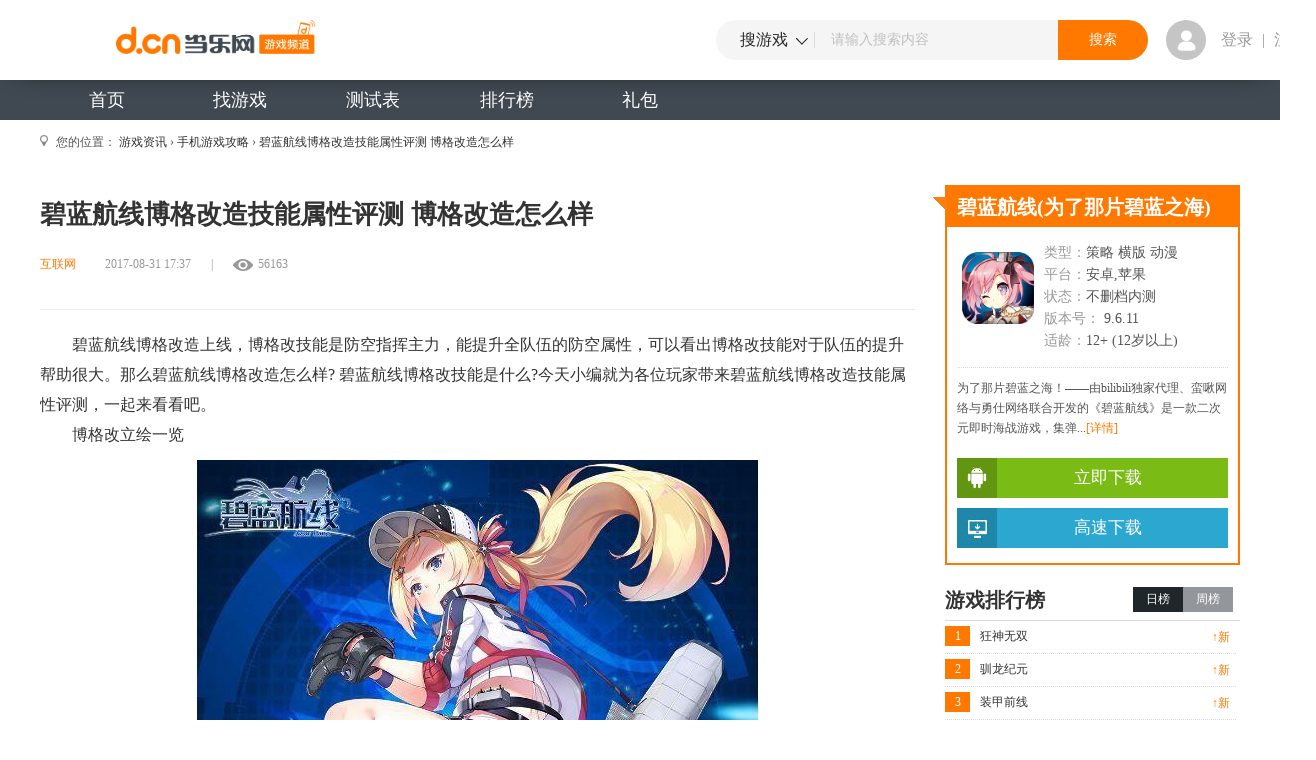

--- FILE ---
content_type: text/html;charset=UTF-8
request_url: https://ng.d.cn/bilanhangxian/news/detail_537837_1.html
body_size: 9302
content:

<!DOCTYPE html PUBLIC "-//W3C//DTD XHTML 1.0 Transitional//EN" "http://www.w3.org/TR/xhtml1/DTD/xhtml1-transitional.dtd">
<html xmlns="http://www.w3.org/1999/xhtml">
<head>
<meta http-equiv="Content-Type" content="text/html; charset=utf-8" />
<title>碧蓝航线博格改造技能属性评测 博格改造怎么样_碧蓝航线攻略_碧蓝航线官网_当乐网
</title>
<meta name="description" itemprop="description" content="碧蓝航线博格改造技能属性评测 博格改造怎么样,碧蓝航线攻略,碧蓝航线官网,碧蓝航线博格改造上线，博格改技能是防空指挥主力，能提升全队伍的防空属性，可以看出博格改技能对于队伍的" />
<meta http-equiv="Content-Type" content="text/html; charset=utf-8" />
<link rel="shortcut icon" href="https://www.d.cn/favicon.ico" type="image/x-icon" />
<meta http-equiv="mobile-agent" content="format=wml;url=https://3g.d.cn/bilanhangxian/news/detail_537837_1.html"/>
<meta http-equiv="mobile-agent" content="format=xhtml;url=https://3g.d.cn/bilanhangxian/news/detail_537837_1.html"/>
<meta itemprop="image" content="https://res5.d.cn/cp/img/502613/o_1bg5s6uu1bub13ci1f39sgmlm13.png" />
<meta itemprop="name" content="碧蓝航线博格改造技能属性评测 博格改造怎么样"/>
<link rel="stylesheet" href="https://ng.d.cn/static/css/style.css?_v=1958e0ca038" />
<link rel="stylesheet" href="https://ng.d.cn/static/css/base.css?_v=1958e0ca038" />
<link rel="stylesheet" href="https://ng.d.cn/static/css/ng.css?_v=1958e0ca038" />
<link rel="stylesheet" href="https://ng.d.cn/static/css/integral.css?_v=1958e0ca038" />
<link rel="stylesheet" href="https://ng.d.cn/static/css/gameInfo.css?_v=1958e0ca038" />
<link rel="alternate" media="only screen and(max-width: 640px)" href="https://3g.d.cn/bilanhangxian/news/detail_537837_1.html" >
<link rel="canonical" href="https://ng.d.cn/bilanhangxian/news/detail_537837_1.html"/>
<script>
		if (/AppleWebKit.*mobile/i.test(navigator.userAgent)
				|| (/MIDP|SymbianOS|NOKIA|SAMSUNG|LG|NEC|TCL|Alcatel|BIRD|DBTEL|Dopod|PHILIPS|HAIER|LENOVO|MOT-|Nokia|SonyEricsson|SIE-|Amoi|ZTE/
						.test(navigator.userAgent))) {
			try {
				if (/Android|webOS|iPhone|iPod|BlackBerry|iPad/i
						.test(navigator.userAgent)) {
					window.location.href = "https://3g.d.cn/bilanhangxian/news/detail_537837_1.html";
				}
			} catch (e) {
			}
		}
	</script>
<!--[if IE 6]>
  <script src="https://ng.d.cn/static/js/DD_belatedPNG.js?_v=1958e0ca038"></script>
  <script type="text/javascript">
  DD_belatedPNG.fix('.hottj h2,.ngTitle .more,.mask72, .mask120,.newTest em,.ngTest h2,.ngMov .paly,.guildqh .jiao,.topUP .up1,.topUP .down1,.topUP .up2,.topUP .down2,.ngnTest em,.ngncs .kcb,.ngncs .kfb,.ngncs .nqd,.gprs,.zoneGame .jiao,.downai,.zrighTit h2,.zoneMov .play')
  </script>
<![endif]-->
<script type="text/javascript" src="https://ng.d.cn/static/js/jquery-1.7.min.js?_v=1958e0ca038"></script>
<script type="text/javascript" src="https://ng.d.cn/static/js/jquery.lazyload.js?_v=1958e0ca038"></script>
<script type="text/javascript" src="https://ng.d.cn/static/js/downjoy.js?_v=1958e0ca038"></script>

 <meta http-equiv="Cache-Control" content="no-transform" />
<meta http-equiv="Cache-Control" content="no-siteapp" />

</head>
<body>
  <!--nav:begin-->
  
<!--nav:begin-->

<!--topNav:begin-->

<script type="text/javascript">
var basePath = window.location.protocol+'//'+window.location.host+'/';
</script>
<!--topNav:end-->
    <!--header:begin-->
    
<script type="text/javascript" src="https://ng.d.cn/static/js/common.js?_v=1958e0ca038"></script>
<script type="text/javascript">
  var basePath = window.location.protocol+'//'+window.location.host+'/';
</script>

<link rel="stylesheet" type="text/css" href="https://raw.d.cn/wwwdcn/top/header4_0.css"/>

<script src="https://raw.d.cn/wwwdcn/top/dcn_head4_0.js" type="text/javascript"></script>

<script type="text/javascript" src="https://raw.d.cn/membersystem/static/js/DJ_OAuth.min.js" charset="utf-8"></script>
<div class="header">
  
  <header class="clearfix">
    <a href="https://www.d.cn" class="fl logo-top-game"></a>
    <ul class="fl">

    </ul>
    <form action="https://ng.d.cn/channel/list.html" class="fl" method="post" target='_blank'>
      <a href="javascript:" class="fl choose-source">
        <em>搜游戏</em>
        <i></i>
        <ul class="choose-box">
          <li class="curr" data-type="2" data-hotseach="请输入搜索内容" >搜游戏</li>
          <li data-type="3" data-hotseach="请输入搜索内容">搜资讯</li>
        </ul>
      </a>
      <input name="searchByEs" id="searchByEs" type="hidden" value="1"/>
      <input name="keyword" id="searchText" class="fl" type="text"
             value="请输入搜索内容" style="color: #C0C0C0;"
             onclick="javascript:stopEvent(event);" onkeyup="javascript:genshortresult(https://ng.d.cn/);" autocomplete="off"
             onblur="if(this.value==''||this.value=='请输入搜索内容'){this.value='请输入搜索内容';this.style.color='#C0C0C0';}" onfocus="if(this.value=='请输入搜索内容'){this.value=''};this.style.color='#464646'" /> <input
            type="submit" class="fr" onclick="checkKeyword()" value="搜索" />

      <aside></aside>
    </form>
    <div class="fl user-box ">
      <div class="fl user-photo-box">
        <div class="user-photo fl">
          <a href="https://oauth.d.cn/auth/goLogin.html"><i class="no-login"></i></a>
          <!--未登录-->
          <!--<img src="https://avatar.d.cn/userhead/get?mid=135498352&size=large" alt="">&lt;!&ndash;登录后&ndash;&gt;-->
        </div>
        <span class="fl"><a href="https://oauth.d.cn/auth/goLogin.html">登录</a> | <a href="https://oauth.d.cn/auth/goRegister.html">注册</a></span>
        <!--未登录-->
        <!--<span class="fl login-over-text"><em class="fl">乐手乐手乐手</em> </span>-->
      </div>
    </div>
  </header>
</div>



    <!--header:end-->
    
<!--nav:begin-->
<div class="nav">
  <ul>
    <li class=""><a href="https://ng.d.cn/" title="手机游戏" >首页</a></li>
    <li class=""><a href="https://ng.d.cn/channel/list_0_0_0_0_0_0_1_0.html?sort=0&keyword=" title="手机游戏大全" >找游戏</a></li>

    <li class=""><a href="https://ng.d.cn/channel/testlist.html" title="手机游戏开测开服表" >测试表</a></li>
    <li class=""><a href="https://ng.d.cn/channel/ranklist.html" title="手机游戏排行榜" >排行榜</a></li>
    <li><a href="https://mall.d.cn" title="手机游戏礼包" target="_blank">礼包</a></li>

  </ul>
</div>
<!--nav:end-->
<!--nav:end-->
  <!--nav:end-->
  
  <div id="wrap" class="de-gl">
    <div class="ngGprs">
      
      <span class="gprs"></span>您的位置：
    <a href="https://ng.d.cn/news/list_all_0_1.html" title="游戏资讯"
        target="_blank">游戏资讯</a>&nbsp;&#8250;&nbsp;<a href="https://ng.d.cn/news/list_walkthrough_0_1.html"
        title="手机游戏攻略" target="_blank">手机游戏攻略</a>&nbsp;&#8250;&nbsp;<a href="">碧蓝航线博格改造技能属性评测 博格改造怎么样</a>
    </div>
    <div class="layout clearfix">
      <!--left:begin-->
      <div class="zoneLeft fl">
        <!--news:begin-->
        <div class="article">
          <h1>碧蓝航线博格改造技能属性评测 博格改造怎么样</h1>
          <div class="caption">
            <div>
              <span class="de-gl-user">互联网</span><span class="de-gl-time">2017-08-31 17:37</span>|<span class="de-gl-num">56163</span>
            <div class="share-div">
                            <div class="share" data-tag="my_share" data-bd-bind="1465353074939" style="display: none">
                                <span>分享</span>
                                <ul class="shareinfo">
                                    <li><a class="qq" data-web="cqq" title="分享到qq好友"></a></li>
                                    <li><a class="qzone" data-web="qzone" title="分享到空间" href="javascript:;"></a></li>
                                    <li><a class="tsina" data-web="tsina" title="分享到新浪微博" href="javascript:;"></a></li>
                                    <li><a class="tqq" data-web="tqq" title="分享到腾讯微博" href="javascript:;"></a></li>
                                    <li><a class="douban" data-web="douban" title="分享到豆瓣网" href="javascript:;"></a></li>
                                    <li><a class="renren" data-web="renren" title="分享到人人网" href="javascript:;"></a></li>
                                    <li><a class="weixin" data-web="weixin" title="分享到微信" href="javascript:;"></a></li>
                                </ul>
                            </div>
                            
                        </div>
            </div>
            
            <div class="share-line clearfix" style="clear:both;">
            	<div class="de-gl-tip fl">
            	
            	</div>
            	<!-- <div class="bdsharebuttonbox bdshare-button-style0-16 fr" data-tag="my_share" id="newsShare" data-bd-bind="1460620684927">
	              <span class="fl">分享到：</span> <a class="qq" data-cmd="sqq" title="分享到QQ好友"></a> <a class="qzone" data-cmd="qzone" title="分享到QQ空间"></a> <a class="tsina" data-cmd="tsina" title="分享到新浪微博"></a> <a class="tqq" data-cmd="tqq" title="分享到腾讯微博"></a> <a class="douban" data-cmd="douban" title="分享到豆瓣网"></a> <a class="renren" data-cmd="renren" title="分享到人人网"></a> <a class="weixin" data-cmd="weixin" title="分享到微信"></a>
	            </div> -->
            </div>
          </div>
          

          <div class="articleText">
              <!--DJWEB_NETGAME_CHANNEL_PAGEADV_NEW_15--><!--/DJWEB_NETGAME_CHANNEL_PAGEADV_NEW_15--><p style="text-indent: 2em; text-align: left;">碧蓝航线博格改造上线，博格改技能是防空指挥主力，能提升全队伍的防空属性，可以看出博格改技能对于队伍的提升帮助很大。那么碧蓝航线博格改造怎么样? 
碧蓝航线博格改技能是什么?今天小编就为各位玩家带来碧蓝航线博格改造技能属性评测，一起来看看吧。</p><p style="text-indent: 2em; text-align: left;">博格改立绘一览</p><p style="text-align:center"><img alt="碧蓝航线博格改造技能属性评测 博格改造怎么样" data-original="http://img.d.cn/be/image/1708/3044rj709chr0.jpg" width="562" height="541"/></p><p style="text-indent: 2em; text-align: left;">博格改属性面板</p><p style="text-align:center"><img alt="碧蓝航线博格改造技能属性评测 博格改造怎么样" data-original="http://img.d.cn/be/image/1708/3144ej709chsu.jpg" width="360" height="201"/></p><p style="text-indent: 2em; text-align: left;">博格改技能介绍</p><p style="text-align:center"><img alt="碧蓝航线博格改造技能属性评测 博格改造怎么样" data-original="http://img.d.cn/be/image/1708/3244vj709chwq.png" width="360" height="197"/></p><p style="text-indent: 2em; text-align: left;">防空指挥主力</p><p style="text-indent: 2em; text-align: left;">能提升全队伍5%的防空属性</p><p style="text-indent: 2em; text-align: left;">相对于没改之前来说，经过改造之后，博格多了一个防空技能，大幅增加了队伍的放空能力，该技能在特定的图中(比如说这次活动的d2)将会有奇效</p><p style="text-align:center"><img alt="碧蓝航线博格改造技能属性评测 博格改造怎么样" data-original="http://img.d.cn/be/image/1708/33442j709ci6n.png" width="659" height="531"/></p><p style="text-indent: 2em; text-align: left;">改造之后的技能介绍：</p><p style="text-indent: 2em; text-align: left;">(改造)防空指挥·主力：提高舰队中所有主力5.0%防空属性，同类指挥技能无法同时生效</p><p><br style="text-indent: 2em; text-align: left;"/></p><p style='margin-top:30px'>&nbsp;&nbsp;&nbsp;&nbsp;&nbsp;&nbsp;&nbsp;&nbsp;<strong>更多相关游戏信息请关注：《<a href='https://ng.d.cn/bilanhangxian/' target='_blank'>碧蓝航线</a>》当乐官网</strong></p><p align='left'>&nbsp;&nbsp;&nbsp;&nbsp;&nbsp;&nbsp;&nbsp;&nbsp;看手游新闻，就在当乐网！</p>
          </div>

          <p class="aOver">全文终 当乐小编：愤怒的黄瓜</p>
            <p style="margin-top: 25px;margin-bottom: 25px;padding: 0px;outline: 0px;box-sizing: border-box;text-size-adjust: none;line-height: 2.5;color: rgb(17, 17, 17);font-family: lantinghei;font-size: 14px;">特别声明：以上文章内容仅代表作者本人观点，不代表当乐观点或立场。如有关于作品内容、版权或其它问题请于作品发表后的30日内与当乐联系(copyright@downjoy.com)</p>
          
        </div>
        
        
          <div class="ngzGame">
            <div class="ngzGame1">
              <a href="https://ng.d.cn/bilanhangxian/" title="碧蓝航线(为了那片碧蓝之海)"> <img  data-original="https://res5.d.cn/cp/img/502613/o_1bg5s6uu1bub13ci1f39sgmlm13.png" src="https://ng.d.cn/static/images/defaultImg.gif"> </a>
              <div class="nzgamex">
                <p class="namep">
                  <a href="https://ng.d.cn/bilanhangxian/" class="name" title="碧蓝航线(为了那片碧蓝之海)">碧蓝航线(为了那片碧蓝之海)</a>&nbsp;&nbsp;&nbsp;
                </p>
                <ul class="nzgamey">
                  <li>类型：策略&nbsp;横版&nbsp;动漫&nbsp;
                  </li>
                  <li>平台：安卓,苹果</li>
                  <li>状态：不删档内测</li>
                   
                  <li>大小：1431.92M</li>
                  <li>专区：<a href="https://ng.d.cn/bilanhangxian/" class="red" target="_blank"  title="碧蓝航线官网">碧蓝航线官网</a></li>
                            
                  </ul>
                <p class="bqp">
              
                      <a href="list_walkthrough_1.html" target="_blank" title="碧蓝航线攻略">攻略</a>
                    
                      <a href="list_video_1.html" target="_blank" title="碧蓝航线视频">视频</a>
                    
                  <a href="../?#pic" target="_blank" title="碧蓝航线截图">截图</a>
             </p>
        		<div class="de-download">
        			 
                      <a href="javascript:void(0)" title="碧蓝航线安卓版下载" onclick="showDown(7356,3,this,0)">
                                                                               安卓版下载<i></i></a>
                  
        		</div>
              </div>
            	
            </div>
            <div class="ngzGame2 clearfix">
              <img class="imgcode fl" src="https://ng.d.cn/static/images/defaultImg.gif" data-original="https://ng.d.cn/static/images/imgcode.png" title="" alt=""/>
              <div class="imgcode-txt fl">
              	<h2>当乐App</h2>
              	<p>扫描二维码下载</p>
              	<p>享受更多游戏乐趣！</p>
              </div>   
                  
            </div>
          </div>
        
        <div class="znyd">
          <div class="ngTitle">
            <h2>相关阅读</h2>
          </div>
          <ul>
            
              <li><a href="list_walkthrough_1.html" class="red" target="_blank"
                title="攻略">[攻略] </a> <a
                href="../../bilanhangxian/news/detail_537998_1.html" title="碧蓝航线结婚优先级选择分析 先和谁结婚好"
                target="_blank" class="ml10">碧蓝航线结婚优先级选择分析 先和谁结婚好</a></li>
            
              <li><a href="list_walkthrough_1.html" class="red" target="_blank"
                title="攻略">[攻略] </a> <a
                href="../../bilanhangxian/news/detail_537992_1.html" title="碧蓝航线8-4自律阵容搭配推荐 8-4阵容怎么搭配"
                target="_blank" class="ml10">碧蓝航线8-4自律阵容搭配推荐 8-4阵容怎么搭配</a></li>
            
              <li><a href="list_walkthrough_1.html" class="red" target="_blank"
                title="攻略">[攻略] </a> <a
                href="../../bilanhangxian/news/detail_537838_1.html" title="碧蓝航线神风获取攻略 神风伤害怎么样"
                target="_blank" class="ml10">碧蓝航线神风获取攻略 神风伤害怎么样</a></li>
            
              <li><a href="list_walkthrough_1.html" class="red" target="_blank"
                title="攻略">[攻略] </a> <a
                href="../../bilanhangxian/news/detail_537596_1.html" title="碧蓝航线柚|凌波属性技能评测 柚|凌波怎么样"
                target="_blank" class="ml10">碧蓝航线柚|凌波属性技能评测 柚|凌波怎么样</a></li>
            
              <li><a href="list_walkthrough_1.html" class="red" target="_blank"
                title="攻略">[攻略] </a> <a
                href="../../bilanhangxian/news/detail_537595_1.html" title="碧蓝航线七夕与传说的巧克力打捞地点汇总"
                target="_blank" class="ml10">碧蓝航线七夕与传说的巧克力打捞地点汇总</a></li>
            
              <li><a href="list_walkthrough_1.html" class="red" target="_blank"
                title="攻略">[攻略] </a> <a
                href="../../bilanhangxian/news/detail_537593_1.html" title="碧蓝航线实用阵容推荐 有哪些阵容比较好用呢"
                target="_blank" class="ml10">碧蓝航线实用阵容推荐 有哪些阵容比较好用呢</a></li>
            
          </ul>
        </div>

        <div class="newbt-banner">
        	<!--DJWEB_NETGAME_CHANNEL_PAGEADV_NEW_17--><!--/DJWEB_NETGAME_CHANNEL_PAGEADV_NEW_17-->
        </div>

      </div>
      <!--left:end-->
      <div class="zoneRight fl">
        
<link rel="stylesheet"
	href="https://ng.d.cn/static/css/ng.css?_v=1958e0ca038" />
<script type="text/javascript">
  $(function(){
    $('.showDetail').click(function(){
      $('#moreDescriptions').toggle();
    });
  });
</script>
<div class="zoneGame">
  <span class="jiao"></span>
  <div class="zgameName">
      <span class="gameNameTitle"><a href="https://ng.d.cn/bilanhangxian/" title="碧蓝航线官网">碧蓝航线</a>(为了那片碧蓝之海)</span>
  </div>
  <div class="zgameAbout fl">
    <a href="https://ng.d.cn/bilanhangxian/"><span class="mask72"></span><img alt="碧蓝航线" src="https://ng.d.cn/static/images/default.gif" data-original="https://res5.d.cn/cp/img/502613/o_1bg5s6uu1bub13ci1f39sgmlm13.png"></a>
    <div class="rigame fl">
      
	      <span class="hui">类型：</span>策略&nbsp;横版&nbsp;动漫&nbsp;
	      <br /><span class="hui">平台：</span>安卓,苹果<br />
	      <span class="hui">状态：</span>不删档内测<br /> 
	      <span class="hui">版本号：</span>
	      9.6.11
          <br />
      	  <span class="hui">适龄：</span>12+ (12岁以上)<br />
    </div>
  </div>
  <div class="zgamejs">
    <p>
    为了那片碧蓝之海！——由bilibili独家代理、蛮啾网络与勇仕网络联合开发的《碧蓝航线》是一款二次元即时海战游戏，集弹...<a href="javascript:void(0);" class="red showDetail">[详情]</a>
      <div class="andisoShow" id="moreDescriptions" style="display:none;top:230px;left:10px;">
        <div class="gamejsBox">为了那片碧蓝之海！——由bilibili独家代理、蛮啾网络与勇仕网络联合开发的《碧蓝航线》是一款二次元即时海战游戏，集弹幕射击、收集养成及多种休闲玩法为一体。众多性格各异萌点十足的少女们等待出击，为你而战！游戏采取双排式策略作战方式，配合即时战斗模式，沉浸还原海战临场感，带你体验全新的乐趣！

在近71%的表面被海水覆盖着的蓝色星球，人类的文明伴随着海域成熟发展。而一切的平静被突然出现在海洋中的未知敌人——拥有压倒性战力的神秘敌人“塞壬”打破。为了夺回曾经的辉煌，白鹰、皇家、铁血、重樱等几大阵营联合起来成立了第三方抗争阵线“碧蓝航线”，奔赴碧海的深处……</div>
      </div>
      
    </p>
    <div class="downAnd mb10"><a href="https://res5.d.cn/6112e9c94016e743c7bc889a214d7f92d4299c33299cf9079cc94f0ed35abcdd93921e60acd9106f3f2788530a2cc387ad590b0b7716b1d21c92b71b32c46e4236a1efcef2b690f7.apk"  title="碧蓝航线立即下载" channelId="7356" class="download"><span class="downai">立即下载</span></a></div><div class="downPc mb10"> <a href="https://res9.d.cn/android/yxzx_100463.apk?f=a_web_1" title="碧蓝航线高速下载" class="download"> <span class="downai">高速下载</span> </a> </div>
  </div>
</div>
        <div class="zrightMain fl">
          <div class="ngTitle">
            <h2>游戏排行榜</h2>
            <ul class="rankTabnz">
              <li class="hover">日榜</li>
              <li id="rank2">周榜</li>
            </ul>
          </div>
          <ul class="ngTopten" id="con_ngr_1" style="display:block;">
            
              <li><em class="bg">1</em><a href="https://ng.d.cn/kuangshengwushuang/"
                class="name" title="狂神无双" target="_blank">狂神无双</a> 
                    <span class="upd orange">↑新</span>
                  </li>
            
              <li><em class="bg">2</em><a href="https://ng.d.cn/xunlongjiyuan/"
                class="name" title="驯龙纪元" target="_blank">驯龙纪元</a> 
                    <span class="upd orange">↑新</span>
                  </li>
            
              <li><em class="bg">3</em><a href="https://ng.d.cn/zhuangjiaqianxian/"
                class="name" title="装甲前线" target="_blank">装甲前线</a> 
                    <span class="upd orange">↑新</span>
                  </li>
            
              <li><em class="">4</em><a href="https://ng.d.cn/halibotemofajuexing/"
                class="name" title="哈利波特：魔法觉醒" target="_blank">哈利波特：魔法觉醒</a> 
                    <span class="upd orange">↑新</span>
                  </li>
            
              <li><em class="">5</em><a href="https://ng.d.cn/dnf/"
                class="name" title="地下城与勇士手游" target="_blank">地下城与勇士手游</a> 
                    <span class="upd orange">↑新</span>
                  </li>
            
              <li><em class="">6</em><a href="https://ng.d.cn/gzlj/"
                class="name" title="公主连结" target="_blank">公主连结</a> 
                    <span class="upd orange">↑新</span>
                  </li>
            
              <li><em class="">7</em><a href="https://ng.d.cn/dwbgx/"
                class="name" title="大王不高兴" target="_blank">大王不高兴</a> 
                    <span class="upd orange">↑14</span>
                  </li>
            
              <li><em class="">8</em><a href="https://ng.d.cn/lscs/"
                class="name" title="炉石传说" target="_blank">炉石传说</a> 
                    <span class="upd orange">↑新</span>
                  </li>
            
              <li><em class="">9</em><a href="https://ng.d.cn/jidouhuochairen/"
                class="name" title="激斗火柴人" target="_blank">激斗火柴人</a> 
                    <span class="upd orange">↑新</span>
                  </li>
            
              <li><em class="">10</em><a href="https://ng.d.cn/StaySilent/"
                class="name" title="荒野潜伏者" target="_blank">荒野潜伏者</a> 
                    <span class="upd orange">↑新</span>
                  </li>
            
          </ul>
          <ul class="ngTopten" id="con_ngr_2" style="display:none;">
            
          </ul>
        </div>


        <!-- 120号广告位 -->
        <div class="zrightMain fl"><!--DJWEB_NETGAME_INDEX_NEW_120--><!--/DJWEB_NETGAME_INDEX_NEW_120-->
        </div>

        <div class="zrightMain fl">
          <div class="ngTitle">
            <h2>猜你喜欢</h2>
          </div>
          <div class="zgameLike fl">
            <a href="https://ng.d.cn/gzlj/" title="公主连结" target="_blank"><span
              class="mask72"></span> <img alt="公主连结"
              src="https://ng.d.cn/static/images/default.gif" data-original="https://img.d.cn/cp_admin/icon/506301/8ca37e84e6cdd887d5d7aaffdfb3a8e7.png" /></a>
            <div class="rigame fl">
              <a class="name" href="https://ng.d.cn/gzlj/" target="_blank"
                title="公主连结">公主连结</a>
              <p>
                
                  <span class="hui">类型</span>：角色&nbsp;横版&nbsp;动漫&nbsp;动作&nbsp;
                  <br />
                
              </p>
            </div>
          </div>
          <ul class="zngLike">
            
              <li><i>&#8226;</i><a href="https://ng.d.cn/gzlj/news/detail_567400_1.html"
                title="《公主连结》简中版专属限定角色「环奈」今日登场！" target="_blank">《公主连结》简中版专属限定角色「环奈」今日登场！</a></li>
            
              <li><i>&#8226;</i><a href="https://ng.d.cn/gzlj/news/detail_566760_1.html"
                title="《公主连结》bilibili联动限定家具限时上架" target="_blank">《公主连结》bilibili联动限定家具限时上架</a></li>
            
              <li><i>&#8226;</i><a href="https://ng.d.cn/gzlj/news/detail_566759_1.html"
                title="《公主连结》「每日一次免费十连」庆典活动预告" target="_blank">《公主连结》「每日一次免费十连」庆典活动预告</a></li>
            
              <li><i>&#8226;</i><a href="https://ng.d.cn/gzlj/news/detail_566755_1.html"
                title="《公主连结》「bilibili十一周年纪念礼物」发放预告" target="_blank">《公主连结》「bilibili十一周年纪念礼物」发放预告</a></li>
            
              <li><i>&#8226;</i><a href="https://ng.d.cn/gzlj/news/detail_566728_1.html"
                title="《公主连结》6月23日版本强制更新公告" target="_blank">《公主连结》6月23日版本强制更新公告</a></li>
            
          </ul>
        </div>

        <div class="zrightMain fl" id="newfr-banner">
        <!--DJWEB_NETGAME_CHANNEL_PAGEADV_NEW_16--><!--/DJWEB_NETGAME_CHANNEL_PAGEADV_NEW_16-->
        </div>

      </div>
    </div>
  </div>
  
  <script type="text/javascript" src="https://ng.d.cn/static/js/comment.js?_v=1958e0ca038"></script>
  
  <script>
  var newsId="537837";
  var pageCnt=1;
  var currentPage=1;
  if(pageCnt > 1){
    var next=currentPage+1;
    var prev=currentPage-1;
    if(next > pageCnt){
      next=pageCnt;
    }
    if(prev < 1){
      prev=1;
    }
    $(document).keydown(function keyDown(e) {
      var e = e || window.event;
      if (e.keyCode == 37) {
        //上一页
        window.location.href = "detail_"+newsId+"_"+prev+".html";
      }else if(e.keyCode == 39){
        //下一页
        window.location.href = "detail_"+newsId+"_"+next+".html";
      }
    });
  };
</script>
<script type="text/javascript">
window._bd_share_config = {
    common : {
      bdText : document.title,  
      bdUrl: location.href
    },
    share : [{
			"tag" : "my_share"
		}]
};
</script>

<script>
  $(function(){
    $('.rankTabnz li').bind('mouseover',function(){
      $(this).siblings().removeClass('hover');
      $(this).addClass('hover');
      $('.ngTopten').hide().eq($(this).index()).show();
    });
  });
  $(".shareinfo a").on("click",function(){
      var _this=$(this);
      window.open("http://www.jiathis.com/send/?webid=" + _this.data("web")+ "&url=" + window.location.href + "&title=" + document.title + "&summary=" + $("meta[name=description]").attr("content") + "&pic=");
  });
  
  var eTop= $("#newfr-banner img").offset().top;
	$(window).scroll(function(){
		if(eTop-$(window).scrollTop()<0){
			$("#newfr-banner img").addClass("fix-fl-img")
		} else {
			$("#newfr-banner img").removeClass("fix-fl-img")
		}
		
	})
  
</script>
  <!--footer:begin-->
  
<link rel="stylesheet" type="text/css" href="https://raw.d.cn/wwwdcn/top/header4_0.css"/>

<!--link:begin-->

<!--link:end-->
<!--footer:begin-->
<footer>
  <section>
    <!--link:begin-->
    <section class="links">
      <h6>关注我们</h6>
      <ul class="link-list">
        <li><a href="https://v.douyin.com/WuT683/" target="_blank" >抖音</a><div class="code"><img src="https://raw.d.cn/wwwdcn/190701/img/douyin.png" alt=""></div></li>
        <li><a href="https://weibo.com/p/1006061722070410" target="_blank">新浪微博</a><div class="code"><img src="https://raw.d.cn/wwwdcn/190701/img/weibo.png" alt=""></div></li>
        <li><a href="https://www.toutiao.com/c/user/3375825902/#mid=3357276261" target="_blank">今日头条</a><div class="code"><img src="https://raw.d.cn/wwwdcn/190701/img/toutiao.png" alt=""></div></li>
      </ul>
      <div class="line"></div>
    </section>

    <!--link:end-->
    <section class="clearfix">
      <a href="https://www.d.cn/" title="当乐首页" target="_self" class="fl footer-logo">
        <img src="https://raw.d.cn/wwwdcn/190701/img/footer-logo.png" alt="d.cn 当乐" title="d.cn">
      </a>
      <div class="fl footer-top">
        <ul class="clearfix">
          <li class="fl">
            <a href="https://www.d.cn/about/about.html" title="关于当乐" target="_blank">
              关于当乐
            </a>
          </li>
          <li class="fl">
            <a href="https://www.d.cn/about/privacy.html" title="隐私协议" target="_blank">
              隐私协议
            </a>
          </li>
          <li class="fl">
            <a href="https://www.d.cn/about/contact.html" title="联系我们" target="_blank">
              联系我们
            </a>
          </li>
          <li class="fl">
            <a href="https://www.d.cn/hr/" title="诚聘英才" target="_blank">
              诚聘英才
            </a>
          </li>
          <li class="fl">
            <a href="http://open.d.cn" title="开放平台" target="_blank">
              开放平台
            </a>
          </li>
          <li class="fl">
            <a href="http://kf.d.cn" title="客服中心" target="_blank">
              客服中心
            </a>
          </li>
          <li class="fl">
            <a href="https://www.d.cn/about/sitemap.html" title="网站地图" target="_blank">
              网站地图
            </a>
          </li>
        </ul>
        <p>
          <a href="https://tsm.miit.gov.cn/dxxzsp/xkz/xkzgl/resource/qiyesearch.jsp?num=" title="" target="_blank">京ICP证160368号</a>
          <a href="http://www.beian.gov.cn/portal/registerSystemInfo?recordcode=11010602200950" title="" target="_blank">京公网安备 11010602200950号</a>

          <em>违法和不良信息举报电话：028-83112436</em><a href="mailto:jubao@downjoy.com" title="" target="_blank">举报邮箱：jubao@downjoy.com</a>
          <em><a href="https://www.d.cn/a110222_jiazhang/" title="" target="_blank">未成年人家长监护</a></em>
        </p>
        <p>Copyright © 2004-
          <script>
            document.write(new Date().getFullYear())
          </script>
          Downjoy. All Rights Reserved. 北京当乐信息技术有限公司 <a href="https://www.d.cn/about/copyright.html" title="" target="_blank">版权所有</a></p>

      </div>
    </section>
  </section>
</footer>
<!--footer:end-->
<!--toTop:begin-->
<div id="tbox">
    <a href="javascript:void(0);" class="toTop" title="返回顶部" style="display:none;">返回顶部</a>
</div>
<!--toTop:end-->
<script src="https://ng.d.cn/static/js/bgSource.js?_v=1958e0ca038"></script>

<script type="text/javascript">
/*setTimeout(function (){
  var _bdhmProtocol = (("https:" == document.location.protocol) ? "https://" : "http://");
  var objScript=unescape("%3Cscript src='" + _bdhmProtocol + "hm.baidu.com/h.js%3F8d7126fe10cdfe44d42b07bc922bbc9f' type='text/javascript'%3E%3C/script%3E");
  $(document.body).append(objScript);
  //document.write(unescape("%3Cscript src='" + _bdhmProtocol + "hm.baidu.com/h.js%3F8d7126fe10cdfe44d42b07bc922bbc9f' type='text/javascript'%3E%3C/script%3E"));
},500);*/
var _bdhmProtocol = (("https:" == document.location.protocol) ? " https://" : " http://");
document.write(unescape("%3Cscript src='" + _bdhmProtocol + "hm.baidu.com/hm.js?9f88ff167c98acc1cddf319241f69baf' type='text/javascript'%3E%3C/script%3E"));
</script>

  <!--footer:end-->
</body>
</html>


--- FILE ---
content_type: text/css;charset=utf-8
request_url: https://ng.d.cn/static/css/ng.css?_v=1958e0ca038
body_size: 1397
content:
.de-gl .caption>div:first-of-type{min-width:36%;float:left;line-height:38px}.de-gl .caption>div span:first-of-type{color:#ff7900;padding-right:13px;margin-right:16px}.de-gl .de-gl-time{padding-right:20px}.de-gl .de-gl-num{position:relative;margin-left:20px;padding-left:25px!important}.de-gl-num:before{content:"";background:url("../images/share/eye.png") no-repeat;width:20px;height:13px;position:absolute;left:0;top:2px}.de-gl .de-gl-tip{line-height:20px;padding:16px 0;padding-bottom:0;font-size:14px}.de-gl .de-gl-tip label{color:#999;padding-right:5px}.de-gl .de-gl-tip a{display:inline-block;color:#333;padding:0 15px;background-color:#ffd9b8;border-radius:15px}.de-gl .de-gl-tip a:hover{text-decoration:none;background-color:#ff7800;color:#fff}.de-gl .ngzGame{border:1px solid #e0e0e0;background-color:#f0f0f0}.de-gl .ngzGame1{padding:0;margin:20px}.de-gl .ngzGame1{border:0}.de-gl .nzgamex{border-right-color:#e1e1e1;border-right-width:1px;border-right-style:solid}.de-gl .imgcode{width:116px;height:116px}.de-gl .imgcode-txt{margin-left:20px}.de-gl .imgcode-txt h2{font-size:16px;color:#000;padding-bottom:10px}.de-gl .imgcode-txt p{font-size:14px;color:#666}.de-gl .ngzGame2{margin-top:5px}.de-gl .ngzGame{padding:15px 0}.de-gl .nzgamex .bqp a{border-color:#ffbf87;border-radius:15px;line-height:22px;height:22px;padding:0 14px;color:#333;background-color:#fff}.de-gl .de-download{clear:both;padding-top:15px}.de-gl .de-download a{display:inline-block;line-height:25px;padding:0 15px;color:#fff;font-size:14px;background-color:#ee7438;border-radius:15px}.de-gl .de-download a i{display:inline-block;width:11px;height:13px;background:url(../images/icon.png) 0 -2059px no-repeat;margin-left:5px;vertical-align:-1px}.de-gl .de-download a:hover{background-color:#ff7900;text-decoration:none}.de-gl .de-download a:first-of-type{background-color:#589f18;margin-right:5px}.de-gl .de-download a:first-of-type:hover{background-color:#3f8500}.de-video-bg{background-color:#fff}.de-video{width:1200px;margin:0 auto}.de-video-head{margin:20px 0 15px 0;font-size:18px;font-weight:bold}.de-video-head span{font-size:14px;margin-right:5px;background:#ffa759;border-radius:15px;display:inline-block;color:#fff;padding:2.5px 12.5px;font-weight:normal}.de-video-box>iframe{width:72%;height:517px;border:0}.de-video-box>div{width:28%;height:517px;background-color:#2a2a2a}.de-video-list>h2{color:#fff;font-size:14px;padding:10px 20px;background-color:#353535}.de-video-list>a{display:block;padding:20px 0;margin:0 20px;border-top:1px solid #3f3f3f}.de-video-list>a span{transition:all .5s;-webkit-transition:all .5s;-moz-transition:all .5s}.de-video-list>a:hover span{color:#ff7800}.de-video-list>a:first-child{border:0}.de-video-list>a>img{display:inline-block;width:134px;height:75px}.de-video-list>a>span{display:inline-block;width:152px;padding-left:10px;font-size:13px;line-height:2;height:48px;overflow:hidden;color:#999}.de-video-info{font-size:14px;height:50px;line-height:50px;background:#353535;color:#999;margin-bottom:15px}.de-video-info>div{width:72%}.de-video-info>div>span:first-of-type{position:relative;padding-left:15px;padding-right:25px}.de-video-info>div>span:first-of-type:after{position:absolute;display:inline-block;content:"";height:12px;width:1px;top:50%;right:0;margin-top:-6px;margin-right:13px;background-color:#999}.de-video-bg .bread{width:1200px;margin:0 auto;background-color:#fff}.de-video-share a{display:inline-block;width:27px;height:27px;background-image:url(../images/iconSprite.png);background-repeat:no-repeat;background-position:0 -563px;vertical-align:-7px}.de-video-share a.qzone{background-position-x:-35px}.de-video-share a.tsina{background-position-x:-69px}.de-video-share a.tqq{background-position-x:-101px}.de-video-share a.douban{background-position-x:-135px}.de-video-share a:hover{background-position-y:-594px}.de-video-box{background:#353535}.de-gl .nzgamex .bqp a:hover{border-color:#ffbf87;background-color:#fff}.downPc{height:40px;line-height:40px;background-repeat:no-repeat;color:#fff;font-size:17px;text-align:center}.downPc a{height:40px;line-height:40px;display:block;color:#fff;cursor:pointer;background:url(../images/icon.png) #2ca7cf no-repeat;background-position:0 -2077px}.downPc a:hover{background-color:#299abf}.de-gl-tip span:hover{background-color:#ff7800}

--- FILE ---
content_type: text/css;charset=utf-8
request_url: https://ng.d.cn/static/css/integral.css?_v=1958e0ca038
body_size: 318
content:
.integral{padding:5px 20px;background-color:#ff7800;height:35px;line-height:35px;color:#fff;position:fixed;left:45%;top:40%;margin-left:-115px;border-radius:6px;z-index:9999em}.integral span{padding-left:12px;color:#feca71}.integral em{color:#fff;font-size:20px}

--- FILE ---
content_type: text/css;charset=utf-8
request_url: https://ng.d.cn/static/css/gameInfo.css?_v=1958e0ca038
body_size: 6396
content:
@font-face{font-family:'iconfont';src:url('iconfont.eot');src:url('iconfont.eot?#iefix') format('embedded-opentype'),url('iconfont.woff') format('woff'),url('iconfont.ttf') format('truetype'),url('iconfont.svg#iconfont') format('svg')}.iconfont{font-family:"iconfont"!important;font-size:16px;font-style:normal;-webkit-font-smoothing:antialiased;-webkit-text-stroke-width:.2px;-moz-osx-font-smoothing:grayscale}.zrighTit span.impression{background:url("../images/start.png") no-repeat 5px}.zrighTit .add_impression{height:39px;width:88px;line-height:44px;text-align:center;position:absolute;right:0;top:0;z-index:2;display:inline-block;border-left:1px #e2e2e2 solid;color:#f24e4e;text-decoration:none}.add_impressionDiv{width:300px;min-height:305px;height:auto;border:3px solid #ccc;position:absolute;left:75%;z-index:99;background-color:#fff;box-shadow:1px 1px 20px silver;display:none}.add_impressionDiv:before{content:"";height:0;width:0;border-top:10px solid transparent;border-left:10px solid transparent;border-right:10px solid transparent;border-bottom:10px solid silver;position:absolute;right:70px;top:-20px}.trigon{width:0;height:0;border-top:6px solid transparent;border-left:6px solid transparent;border-right:6px solid transparent;border-bottom:6px solid #fff;position:absolute;right:74px;top:-12px}.impressionInfo a{width:auto;padding:10px;height:15px;line-height:15px}.addImpressionInfo{height:auto}.addImpressionInfo a{width:auto;padding:10px 15px;height:15px;line-height:15px;float:left;margin:6px}.addImpressionInfo .voidImpression{width:60px;border:1px dashed #ccc}.addImpressionInfo .voidImpression:hover{border:1px dashed #f24e4e}.user-defined{width:290px;height:78px;clear:both;margin:5px;border-top:1px dashed #ccc}.user-defined-top{height:30px;line-height:30px;padding:5px 0}.user-defined .user-defined-top .yourImpression{vertical-align:middle}.user-defined .user-defined-top .push{width:40px;height:25px;line-height:25px;text-align:center;display:inline-block;border:1px solid #ccc;margin:0 0 0 5px;vertical-align:middle;color:#666}.user-defined .user-defined-top .push:hover{text-decoration:none;color:#666}.user-defined-buttom{width:130px;height:40px;margin:5px auto}.save,.reset{display:inline-block;width:60px;height:30px;text-align:center;line-height:30px}.save{color:#fff;background-color:#ff7900}.save:hover{color:#fff;text-decoration:none}.reset{color:#666;background-color:#ededed}.reset:hover{color:#666;text-decoration:none}.fileImg{color:#ff7900;position:absolute;right:33px;text-decoration:none}.zoneGamejt .ngTitle .fileImg:hover{text-decoration:underline}.fileTitle{color:#ccc}.zgamemov{height:190px!important}.zgamemov .prevl,.zgamemov .nextr{position:absolute;display:inline-block;width:30px;height:46px;top:75px;background:url(../images/icon.png) #404952 no-repeat;z-index:9999;filter:alpha(opacity=85);opacity:.85}.zgamemov .prevl{left:0;background-position:0 -1527px}.zgamemov .nextr{right:0;background-position:0 -1597px}.zgamemov .prevl:hover,.zgamemov .nextr:hover{background-color:#ff7900;filter:alpha(opacity=100);opacity:1}.classify{width:385px;height:40px;clear:both;margin:auto;overflow:hidden}.classify a{display:inline-block;text-decoration:none;float:left;width:106px;height:33px;line-height:33px;text-align:center;margin:3px 10px;border-radius:20px}.check{background-color:#ff7900!important;color:#fff!important}.none{background-color:#ededed;color:#666}.classify a:hover{background-color:#febb3e;color:#fff}.at{float:left;margin-right:10px;display:inline-block;width:20px;height:20px;line-height:20px;text-align:center}#at1{margin:1px 3px;position:absolute;z-index:0;font-size:26px;color:#888}.tjpl{position:relative}a.clo{background:url("../images/cx_03.jpg") no-repeat;height:27px;overflow:hidden;position:absolute;right:10px;text-indent:-9999px;top:10px;width:27px;z-index:10;cursor:pointer}a.clo:hover{background:url("../images/cx_03.jpg") no-repeat 0 -27px}.gphototxt{background-color:#000;border:0}.gphototxt div{float:left;width:33%;color:#666;font-size:14px}.gphototxt .cont{text-align:center;color:#ccc;margin-left:230px;width:420px}.gphototxt .user{float:right;width:230px}.addr{width:1180px;margin:20px auto;color:#777;border-bottom:1px solid #ececec}.icon{width:8px;height:12px;display:inline-block;background:url("../images/light_03.png") no-repeat}.addr a{color:#777}.file{height:50px;width:100px;margin-top:20px;text-align:center;line-height:50px;font-size:18px;font-weight:bold;color:#000}.imgInfo{height:auto;width:1100px;margin:auto;padding:27px 50px 0}#uploader-demo{float:left}.only{font-size:12px;float:left;margin:10px}.imgBody{clear:both;overflow:hidden;min-height:210px}.showImg{padding:10px 0;width:200px;float:left;margin:0 9px;position:relative}.imgBox{width:200px;height:140px;overflow:hidden;position:relative}.describeImg{width:200px;border:1px solid #ccc;margin:10px 0;text-align:center;color:#bbb}.describeImg input{width:98%;border:1px solid transparent}.issue{display:inline-block;text-align:center;margin:10px 0;width:90px;height:40px;line-height:40px;background-color:#ff7900;color:#fff;border:0;border-radius:5px}.issue:hover{background-color:#eb3542;color:#fff;text-decoration:none}.x{position:absolute;width:35px;height:32px;top:0;right:-17px;background:url("../images/a.png") no-repeat 0 -32px;display:none}.top:hover:before{content:"";border:2px solid #ff7900;width:200px;height:141px;position:absolute;top:8px;left:-2px;overflow:hidden}.top:hover .x{display:block}.top:hover .x:hover{background:url("../images/a.png") no-repeat 0 0;top:-3px}.showImgName{width:100%;text-align:left}.addr .showImgFlie{float:right;margin:-30px 0;color:#ff7900}.content{width:1200px;margin:0 auto}.cont-nav{overflow:hidden;line-height:25px}.all{color:#666}.all:hover{color:#666}.cont-nav ul li{float:left;margin-right:10px}.cont-nav ul .cont-nav-fl{width:auto;padding:5px 6px;text-align:center;display:inline-block;margin:0 10px}.cont-nav ul li a:hover{text-decoration:none}.cont-nav ul .cont-nav-fl:hover{color:#fff;background-color:#ff7900;border-radius:20px}.cont-nav ul li .check{color:#ff7900!important;background-color:#fff!important}.cont-nav ul li .none{color:#666;background-color:#fff}.imgAll{overflow:hidden;width:100%;position:relative}.imgDiv{position:absolute;border:2px solid rgba(163,163,163,0.19)}.imgDivCatAll{margin:20px 2px 0;float:left;position:relative;width:385px;border:2px solid rgba(163,163,163,0.19);height:208px;overflow:hidden}.imgText{position:absolute;width:100%;background-color:#41474b;bottom:25px;height:30px;line-height:30px;text-align:center;color:#fff;font-size:15px}.imgDiv:hover .imgText,.imgDivCatAll:hover .imgText{background-color:#1f272b}.imgDiv img{border:2px solid #fff;width:99%}.imgDiv:hover,.imgDivCatAll:hover{cursor:pointer}.imgDiv p,.imgDivCatAll p{text-align:left;padding:0 30px;margin:14px 0;font-size:12px}.imgDiv .imgTitle,.imgDivCatAll .imgTitle{font-size:14px;font-weight:bolder}.imgTime{color:silver;line-height:30px;float:right}.imgCont{color:#00b7ff;margin-left:15px}.imgDiv:hover,.imgDivCatAll:hover{border:2px solid #ff7900;box-shadow:0 0 8px #ff7900}.imgPage{text-align:center}.imgDiv .imgHead{border-radius:100%;width:30px;height:30px}.imgList{overflow:hidden;margin:20px 0}.imglistHead{color:#000}.imglistHead:before{content:"";height:20px;width:5px;background-color:#ff7900;position:absolute;left:0;top:10px}.imglistHead span:hover{color:#ff7900}.imglistHead .num{margin-left:10px}.imglistHead a{color:#000;text-decoration:none;margin:0 10px}.imglistHead a:hover{color:#ff7900;text-decoration:underline}.video-nav{margin:20px 0}.video-banner{position:fixed;width:100%;height:100%;background-color:rgba(0,0,0,.7);top:0;left:0;z-index:999;display:none}#obx{display:none;position:fixed;top:50%;left:50%;margin-left:-400px;margin-top:-250px;width:800px;height:500px;z-index:9999}#obx embed{display:none;width:100%;height:100%}.hideimg{position:absolute;left:875px;display:none}.imgbanner{height:190px;overflow:hidden;white-space:nowrap;zoom:1;position:absolute;left:0;font-size:0}#contentbody{width:1200px;margin:0 auto}.zoneRight{float:right!important}.pageBox{clear:both}.vList li{width:259px;height:255px;border:1px solid #fff;margin:20px 19px;overflow:hidden;padding:0;position:relative}.imgBlock .titTxt{text-align:left;width:237px;color:#000;height:40px;display:inline-block;white-space:normal;top:5px;line-height:20px;font-weight:normal}.vList li img{width:100%}.vidBan{width:259px;height:162px;background-color:rgba(51,51,51,0.3);position:absolute;top:0;left:0;z-index:99}.vidBan .play{background:url("../images/play.png") 0 0 no-repeat;background-size:100%;position:absolute;display:block;width:48px;height:48px;bottom:50%;left:50%;margin:-24px}.vidBan li>div{height:170px}.vList li img{height:162px}.imgBlock{height:75px;width:257px}.vidBan:hover{background-color:rgba(0,0,0,0)}.vidBan:hover .play{background-position:0 -48px}.vList li:hover img{transform:scale(1.05);transition:.5s}.vList li:hover .titTxt{color:#ff7800}.vList li:hover a{border:0}.vidName,.vidTime{position:absolute;bottom:0}.vidName{left:10px;color:#ff7900}.vidTime{right:10px;color:silver}.dn{display:none}.fl{float:left}.fr{float:right}.module-head{position:relative}.upload-img{float:right;margin-top:13px;width:80px;line-height:28px;text-align:center;background:#f3951c;color:#fff}.img-classify{padding:20px 13px 0 13px;margin:10px 0;border:2px solid #f0f0f0;border-bottom-color:#dedddd;background-color:#f8f8f8;border-radius:5px}.img-classify-list{font-size:16px;padding-bottom:20px}.img-classify-title{color:#888}.img-classify-con li{padding-left:20px}.img-classify-con li a.orange{color:#ff6e00}.img-classify-con li a:hover{font-weight:normal}.no-br{border:0}.imglist-classify ul{position:relative}.imglist-classify ul.imglist-u2{margin-left:-15px}.imglist-classify ul li{float:left;width:380px;overflow:hidden}.imglist-classify .imglist-u2 li{width:281px;margin-left:15px;margin-bottom:10px}.imglist-u2 li img{width:279px;height:148px;border:1px solid #dedede}.imglist img{width:380px}.imglist2 .imglist-con{border:0}.imglist-con{padding:0 15px;border:1px solid #efeeee;border-bottom-color:#dedddd}.imglist-txt{padding:10px 0 5px 0;font-size:14px;color:#555}.imglist-info{padding-bottom:8px;text-align:right;color:#c4c4c4}.imglist-info-user{color:#888}.imglist-info-user img,.imglist-u2 li img.list-userimg{width:25px;height:25px;margin-right:10px;border-radius:50%}.send-con{padding:0 30px;background-color:#fff}.send-con-tit{padding:35px 0;font-size:24px}.con-tit{width:72px;color:#555;font-size:18px}.phone-type option{font-size:14px}.phone-type select{border:1px solid #898e94;margin-right:57px;width:158px;height:28px;color:#888}.mar-top{margin-top:40px}.grade-box{padding:20px;width:754px;height:229px;border:1px solid #dadada}.grade-list-tit{width:80px;text-align:right;margin-right:15px;font-size:16px;color:#555}.grade-s{position:relative}.grade-s a{position:relative;display:inline-block;margin-right:3px;width:9px;height:26px;border:1px solid #b9b9b9}.pointtxt-tip{display:none;position:absolute;top:-40px;width:163px;height:24px;font-size:14px;padding-left:5px;color:#e64126;border:1px solid #ffd1a9;background-color:#fff9f4}.point-tip-icon{display:none;position:absolute;width:10px;height:7px;background-position:-179px -296px;top:-16px;left:1px}.grade-list{width:374px;border-right:1px solid #ececec}.grade-list .c1{color:#ff7800}.grade-list li{margin-bottom:11px}.grade-list .c2{color:#ff7900}.grade-point{margin-left:30px;font-size:24px;font-weight:bold;color:#888}.grade-point em{font-size:16px;font-style:normal}.grade-point i{font-style:normal}.total-point{padding:46px 0 0 90px}.total-p{padding-bottom:30px;color:#ff7800;font-size:64px;font-weight:bold}.total-point-txt{padding-left:20px}.total-point-txt input{text-indent:5px;line-height:30px;border:1px solid #e2e2e2}.total-point-txt li{line-height:45px}.total-point-txt li i{width:22px;height:23px;padding-right:10px;display:inline-block;background-position:-266px -408px;vertical-align:-8px}.grade-s a.bg-orange{background:#f3951c;border-color:#f3951c}.total-point .grade-s{margin-left:20px}.impression-list{width:750px}.impression-list li{float:left;margin-right:19px;margin-bottom:18px;font-size:16px;text-align:center;width:104px;line-height:34px;border:1px solid #dadada;cursor:pointer}.impression-list li.click{color:#fff;border-color:#f3951c;background-color:#f3951c}.impression-list input{height:34px;line-height:34px;text-align:center;width:104px}.send-tit{margin-top:22px}.send-tit input{width:478px;height:40px;line-height:40px;border:1px solid #dadada;text-indent:1em;font-size:14px}.send-tit .con-tit{margin-top:10px}.more-info-e .more-info-list{line-height:40px;padding-bottom:18px}.more-info-tit{display:inline-block;width:116px;text-align:center;background-color:#828999;color:#fff;font-size:16px}.more-info-list input{width:656px;border:1px solid #dadada;border-left:none;line-height:38px;vertical-align:1px;text-indent:10px}.upload-btn{display:inline-block;width:120px;line-height:42px;color:#fff;background-color:#f3951c;text-align:center;font-size:20px}.upload-btn:hover{background-color:#ff7800}.upload-tip{font-size:14px;color:#888;margin-left:18px}.upload-list{width:771px}.upload-list li{position:relative;float:left;margin-right:17px}.upload-list li img{display:block;width:238px;height:118px;border:1px solid #efefef}.dele-upload{position:absolute;top:-5px;right:-5px;display:block;width:24px;height:24px;background-position:-197px -280px}.dele-upload:hover{background-position-x:-221px}.upload-img-txt{margin-top:12px;width:238px;height:36px;line-height:36px;border:1px solid #efefef;text-align:center;font-size:14px;color:#888;background-color:#fafafa}.game-screen .con-tit{margin-left:-13px}.game-screen-con{margin-left:13px}.upload-form{width:445px;margin:0 auto;margin-top:100px;padding-bottom:74px}.upload-form a{float:left;line-height:42px;width:135px;color:#fff;background-color:#ff7800;text-align:center;font-size:20px}.upload-form a:hover{background-color:#ff7800}.upload-form a.con-send{margin-left:175px;background-color:#7abb15}.upload-form a.con-send:hover{background-color:#7abb15}.up-more{margin-top:15px;color:#c4c4c4}.up-more a{font-size:16px;color:#555}.up-more a:hover{color:#ff9258;font-weight:normal}.up-img{padding-right:10px}.more-img{padding-left:10px}html body .bg{background-image:url(../img/iconSprite.png);background-repeat:no-repeat}.gameimg-screen{position:relative;margin:0 15px;width:860px;height:245px;overflow:hidden}.game-img-l,.game-img-r{position:absolute;display:block;z-index:1;top:50%;width:34px;height:68px;margin-top:-34px}.game-img-l{left:0;background-position:-34px -309px}.game-img-l:hover{background-position:-102px -309px}.game-img-r{right:0;background-position:-68px -309px}.game-img-r:hover{right:0;background-position:0 -309px}.gameimg-screen-list{position:absolute;width:9999px;margin-left:-13px;height:245px}.gameimg-screen-list li{position:relative;float:left;width:205px;height:245px;margin-left:13px;cursor:pointer}.gameimg-screen-list li img{width:205px;height:245px}.video-btn{position:absolute;display:block;width:54px;height:54px;margin-left:-27px;margin-top:-27px;top:50%;left:50%;background-position:-136px -309px}.video-btn:hover{background-position:-190px -309px}.gameimg-classify{margin-left:270px;padding:20px 0 18px 0}.gameimg-classify a{float:left;margin-right:30px;font-size:16px;color:#585858;line-height:30px;padding:0 24px;border-radius:10px;background-color:#f2f2f2}.gameimg-classify a:hover{font-weight:normal}.gameimg-classify a.click{color:#fff;background-color:#ff994c}.com-kb .com-tit strong{color:#ff6e00}.com-kb .com-tit{border-color:#ff6e00}.com-info{padding:10px 0 20px 0;font-size:14px;color:#555}.com-info i{display:inline-block;width:14px;height:24px;background-position:-156px -280px;vertical-align:-6px}.com-user-phone{margin-left:10px}.com-read-num{margin-left:15px}.com-part-tit{font-weight:bold;font-size:16px;color:#555}.com-part-tit:hover{color:#ff6e00}.com-part-txt{padding-top:8px;font-size:14px;color:#666;line-height:25px}.addtop-btn,.adddown-btn{float:right;font-size:14px;color:#555}.addtop-btn i,.adddown-btn i{display:inline-block;width:22px;height:20px;vertical-align:-5px}.addtop-btn i{background-position:0 -526px}.addtop-btn:hover,.adddown-btn:hover{color:#555;font-weight:100}.adddown-btn i{background-position:-270px -482px}.addtop-btn{margin-right:43px}.com-item{position:relative}.essence-tip{position:absolute;left:437px;top:15px;display:block;background-position:0 -381px;width:70px;height:42px}.kb-point{position:absolute;display:block;width:70px;height:70px;line-height:70px;text-align:center;border-radius:50%;top:15px;right:50px;background-color:#fff2f2;color:#ff7900;font-weight:bold}.kb-point-b{font-size:40px}.kb-point-s{font-size:22px}.radar{text-align:center}.rank-point-l{font-size:14px;color:#555}.rank-info{padding-top:20px;padding-bottom:10px;color:#888}.rank-info-point{color:#888}.rank-info em{color:#555}.point-num{padding-top:20px;padding-left:40px;color:#ff7900}.point-num-not{width:56px;height:30px;margin-top:35px;margin-left:25px;background-position:-54px -525px}.point-star-out{position:relative;display:inline-block;margin-left:5px;width:97px;height:16px;vertical-align:-2px;background-position:-78px -398px}.point-star-in{position:absolute;display:block;width:88px;height:16px;top:0;left:0;background-position:-78px -382px}.point-star-out .s1{width:18px}.point-star-out .s2{width:35px}.point-star-out .s3{width:52px}.point-star-out .s4{width:72px}.point-list{margin-left:-60px}.point-list li{float:left;margin-left:60px;padding-bottom:10px;font-size:14px;color:#555}.point-list-b{display:inline-block;margin-left:10px;vertical-align:-3px;width:16px;height:16px}.point-list-up{background-position:-226px -235px}.point-list-flat{background-position:-242px -235px}.point-list-down{background-position:-258px -235px}.point-byself{position:relative;border-top:1px solid #dadada;font-size:14px;color:#555;padding:17px 0}.point-byself-list li{float:left;width:6px;height:18px;margin-left:5px;border:1px solid #d8d8d8;cursor:pointer}.bg-orange{border-color:#ff6e00;background-color:#ff6e00}.point-byself-other{font-size:16px}.point-byself-other:hover{color:#ff6e00}.fixed-point{position:absolute;top:-18px;right:70px;font-size:16px;color:#ff7900}.fixed-point em{font-size:24px}.addimpress{width:70px;margin-top:13px;line-height:26px;border:1px solid #f3951c;text-align:center;font-size:14px;color:#ff6e00}.addimpress:hover{background-color:#f3951c;color:#fff}.impress-tip{display:inline-block;padding:0 5px;margin-top:15px;margin-left:8px;line-height:28px;border:1px solid #dedede}.impress-list{padding-bottom:20px;margin-left:-8px}.point-byself-box,.impress-box{position:absolute;top:50px;z-index:12;width:268px;padding:23px 10px;left:-15px;background-color:#fff;border:1px solid #7abb15}.point-byself-box{display:none}.impress-box{left:0;padding-top:14px}.point-byself-box:before,.impress-box:before{content:"";position:absolute;top:-8px;right:23px;display:block;width:12px;height:8px;background:url(../img/iconSprite.png) -178px -286px no-repeat}.impress-box:before{right:45px}.point-box-name{width:80px;text-align:center;font-size:16px;color:#555}.point-box-list a{float:left;margin-left:2px;margin-bottom:15px;width:9px;height:26px;border:1px solid #e6e6e6}.point-byself-box .fixed-point{position:static;margin-left:10px;margin-top:-5px}.point-box-save a{display:inline-block;margin-top:15px;margin-left:19px;width:105px;line-height:35px;text-align:center;font-size:20px;color:#fff}.point-box-save a:hover{font-weight:bold}.point-box-save-btn{background-color:#ff7800}.point-box-cancel-btn{background-color:#797f86}.impress-box p{font-size:22px;color:#333}.impress-box-list{margin-left:-5px;margin-bottom:15px}.impress-box-list li{float:left;width:84px;line-height:28px;margin-left:5px;margin-top:15px;border:1px solid #dadada;text-align:center;font-size:14px;color:#555;overflow:hidden;cursor:pointer}.impress-box-list li.click{background-color:#7abb15;border-color:#7abb15;color:#fff}.impress-box-list li input{width:84px;text-align:center}.img-banner{display:none;position:absolute;top:-60px;z-index:1001;background-color:#fff}.img-banner-in{position:relative}.imgbanner-close{position:absolute;right:15px;top:15px;width:34px;height:34px;background-position:-258px -328px}.imgbanner-close:hover{background-position:-258px -286px}.imgbanner-txt{font-size:14px;color:#a5a5a5;padding:0 20px;line-height:50px}.imgbanner-info{color:#555}.imgbanner-txt em{padding:0 15px}.com-kb{background-color:#fff}.kb-detail{background-color:#fff}.module .bdsharebuttonbox{height:40px;margin-bottom:20px;margin-left:590px;margin-top:10px}.module .bdsharebuttonbox a{width:40px;height:40px;margin:0 7px 0 0}.module .bdsharebuttonbox .bds_qzone{background-position:0 -485px}.module .bdsharebuttonbox .bds_tsina{background-position:-46px -485px}.module .bdsharebuttonbox .bds_tqq{background-position:-92px -485px}.module .bdsharebuttonbox .bds_douban{background-position:-138px -485px}.module .bdsharebuttonbox .bds_renren{background-position:-184px -485px}.module .bdsharebuttonbox .bds_weixin{background-position:-230px -485px}.module .bdsharebuttonbox a:hover{opacity:.8;filter:alpha(opacity=80)}.kb-tit{padding-top:40px;padding-bottom:30px;font-size:30px;font-weight:bold;color:#333;text-align:center}.kb-detail-box{width:808px;padding:23px 25px 20px 25px;margin:0 auto;border:1px solid #efefef}.kb-detail-box-l{width:406px;border-right:1px solid #efefef}.kb-detail-box-l .kb-user-img{width:74px;height:74px;margin-top:17px;border-radius:50%}.kb-user-info{margin-left:13px}.kb-user-info p{line-height:28px;font-size:14px;color:#555}.kb-user-info p em{padding-right:15px;color:#888}.kb-user-info p.kb-user-name{font-size:16px;color:#ff7900}.kb-de-box-r-tit{width:25px;padding-left:68px;padding-top:28px;padding-right:25px;font-size:18px;color:#888}.kb-detail-box-r .editer-point{color:#888;font-size:14px;padding-top:5px}.kb-detail-box-r .kb-point{position:static;margin-top:20px;margin-left:40px}.kb-gameimg-screen{position:relative;width:748px;height:145px;margin:0 auto;margin-top:32px;margin-bottom:50px;overflow:hidden}.kb-gameimg-screen-list{position:absolute;left:0;width:9999px;margin-left:-14px}.kb-gameimg-screen-list li{float:left;margin-left:14px;cursor:pointer}.kb-gameimg-screen-list li img{width:240px;height:145px}.kb-game-img-l,.kb-game-img-r{position:absolute;display:block;width:25px;height:42px;top:50px}.kb-game-img-l{left:20px;background-position:-213px -369px}.kb-game-img-r{right:20px;background-position:-238px -369px}.kb-game-img-l:hover{background-position:-165px -369px}.kb-game-img-r:hover{background-position:-190px -369px}.kb-de-txt{padding:0 15px;padding-bottom:25px;font-size:16px;color:#333;line-height:30px}.kb-de-txt em{font-weight:bold}.kb-up-down{width:428px;margin:0 auto}.kb-up-down em{display:block;text-align:center;font-size:16px;color:#333}.kb-up-down a{margin-left:108px}.kb-up-bg,.kb-down-bg{width:60px;height:60px}.kb-up-bg{background-position:0 -424px}.kb-down-bg{background-position:-60px -424px}.u-item .tit-row .bg5{background-color:#f36e5d}.u-item .tit-row .bg6{background-color:#00acee}.u-item .tit-row .bg7{background-color:#9654b6}.at-btn,.pingList .reply a.at-btn{font-size:26px;color:#888;padding-right:10px;line-height:24px}.at-btn:hover{color:#888;font-weight:100}.at-username{font-size:14px;color:#555}.at-lh{padding-left:10px;color:#888}.at-user{display:block;padding:0 10px;line-height:25px}.at-user:hover{font-weight:100;background-color:#f9ece0}.tip{position:absolute;word-break:break-all;width:500px;top:0;z-index:-9999;opacity:0;filter:alpha(opacity=0)}.tip2{display:none;position:absolute;border:1px solid #f0f0f0;background-color:#f8f8f8;z-index:9}.de-co-outer span.de-icon-kb{width:32px;background-position:-114px -526px}.de-koubei:hover .de-icon-kb{background-position:-22px -528px}.de-koubei:hover .de-co-text,.de-koubei:hover .de-co-outer{color:#fff;background-color:#ed7f5a}.webuploader-container{position:relative}.webuploader-element-invisible{position:absolute!important;clip:rect(1px 1px 1px 1px);clip:rect(1px,1px,1px,1px)}.webuploader-pick{position:relative;display:inline-block;cursor:pointer;background:#ededed;padding:10px 15px;color:#888;text-align:center;border-radius:3px;overflow:hidden}.webuploader-pick-disable{opacity:.6;pointer-events:none}.center1{position:relative;left:50%;margin-left:-53px!important}.center2{position:relative;left:18%}.catName{padding-left:20px;position:relative;top:22px}.swiper{z-index:9999;position:fixed;overflow:hidden;display:none}.swiper>div{position:fixed;height:100%;width:100%;background:#000;opacity:.95;filter:alpha(opacity=50);left:0;top:0}.swiper>ul{height:100%}.swiper>ul li{float:left;height:100%;position:relative;padding:20px;box-sizing:border-box}.swiper>ul li div{text-align:center;font-size:12px;position:relative}.swiper>ul li div img{position:absolute;left:50%;top:50%;display:none}.swiper>ul li p{position:absolute;bottom:0;left:0;width:100%;color:#fff;overflow:hidden;margin-top:10px;font-size:12px;padding:20px 0 50px 90px;background-color:#1a1919;border-top:1px solid #3c3c3c}.swiper>ul li p span{height:22px}.swiper>ul li p span.name{padding:0 10px;line-height:20px;background-color:#ff994c;border-radius:13px;display:inline-block}.swiper>ul li p span.des{text-align:center;width:60%;white-space:nowrap;text-overflow:ellipsis;overflow:hidden}.swiper>ul li p span.time{line-height:20px;padding-left:20px;color:#908f8f}.swiper>span{position:absolute;cursor:pointer;color:#fff;font-size:40px;z-index:0;top:50%;height:70px;width:45px;background:transparent}.swiper>span.next,.swiper>span.prev{margin:-35px 20px 0}.swiper>span.close{right:20px;top:15px;font-size:22px;height:27px;width:27px}.newbt-banner{float:left;margin-bottom:20px}.newbt-banner a{display:block}#newfr-banner .rAD{margin:0 auto}.fix-fl-img{position:fixed;top:0}tr>td>p{word-wrap:break-word;font-size:14px;line-height:1.5;padding:4px;overflow:hidden;text-align:center}

--- FILE ---
content_type: text/javascript;charset=utf-8
request_url: https://ng.d.cn/static/js/comment.js?_v=1958e0ca038
body_size: 7987
content:
String.prototype.replaceAll=function(b,a,c){if(!RegExp.prototype.isPrototypeOf(b)){return this.replace(new RegExp(b,(c?"gmi":"gm")),a)}else{return this.replace(b,a)}};function html2Escape(a){return a.replace(/[<>&"]/g,function(b){return{"<":"&lt;",">":"&gt;","&":"&amp;",'"':"&quot;"}[b]})}function Comment(){}Comment.imgUrl="../static/images/avatar.jpg";Comment.face={"[/am]":{name:"傲慢",img:"https://img-android.d.cn/android/cdroid_stable/face/web/am.gif"},"[/ax]":{name:"爱心",img:"https://img-android.d.cn/android/cdroid_stable/face/web/ax.gif"},"[/bkx]":{name:"不开心",img:"https://img-android.d.cn/android/cdroid_stable/face/web/bkx.gif"},"[/bs]":{name:"鄙视",img:"https://img-android.d.cn/android/cdroid_stable/face/web/bs.gif"},"[/bx]":{name:"NO",img:"https://img-android.d.cn/android/cdroid_stable/face/web/bx.gif"},"[/bz]":{name:"闭嘴",img:"https://img-android.d.cn/android/cdroid_stable/face/web/bz.gif"},"[/ch]":{name:"擦汗",img:"https://img-android.d.cn/android/cdroid_stable/face/web/ch.gif"},"[/d]":{name:"呆",img:"https://img-android.d.cn/android/cdroid_stable/face/web/d.gif"},"[/dx]":{name:"凋谢",img:"https://img-android.d.cn/android/cdroid_stable/face/web/dx.gif"},"[/fh]":{name:"发火",img:"https://img-android.d.cn/android/cdroid_stable/face/web/fh.gif"},"[/gy]":{name:"勾引",img:"https://img-android.d.cn/android/cdroid_stable/face/web/gy.gif"},"[/hd]":{name:"OK",img:"https://img-android.d.cn/android/cdroid_stable/face/web/hd.gif"},"[/heng]":{name:"哼",img:"https://img-android.d.cn/android/cdroid_stable/face/web/heng.gif"},"[/hf]":{name:"互粉",img:"https://img-android.d.cn/android/cdroid_stable/face/web/hf.gif"},"[/huaix]":{name:"坏笑",img:"https://img-android.d.cn/android/cdroid_stable/face/web/huaix.gif"},"[/hx]":{name:"害羞",img:"https://img-android.d.cn/android/cdroid_stable/face/web/hx.gif"},"[/hxr]":{name:"火星人",img:"https://img-android.d.cn/android/cdroid_stable/face/web/hxr.gif"},"[/jiong]":{name:"囧",img:"https://img-android.d.cn/android/cdroid_stable/face/web/jiong.gif"},"[/k]":{name:"哭",img:"https://img-android.d.cn/android/cdroid_stable/face/web/k.gif"},"[/ka]":{name:"可爱",img:"https://img-android.d.cn/android/cdroid_stable/face/web/ka.gif"},"[/kbj]":{name:"看不见",img:"https://img-android.d.cn/android/cdroid_stable/face/web/kbj.gif"},"[/kl]":{name:"可怜",img:"https://img-android.d.cn/android/cdroid_stable/face/web/kl.gif"},"[/ku]":{name:"酷",img:"https://img-android.d.cn/android/cdroid_stable/face/web/ku.gif"},"[/lh]":{name:"流汗",img:"https://img-android.d.cn/android/cdroid_stable/face/web/lh.gif"},"[/mg]":{name:"玫瑰",img:"https://img-android.d.cn/android/cdroid_stable/face/web/mg.gif"},"[/pa]":{name:"怕",img:"https://img-android.d.cn/android/cdroid_stable/face/web/pa.gif"},"[/q]":{name:"强",img:"https://img-android.d.cn/android/cdroid_stable/face/web/q.gif"},"[/qdl]":{name:"糗大了",img:"https://img-android.d.cn/android/cdroid_stable/face/web/qdl.gif"},"[/qian]":{name:"钱",img:"https://img-android.d.cn/android/cdroid_stable/face/web/qian.gif"},"[/qiang]":{name:"枪--",img:"https://img-android.d.cn/android/cdroid_stable/face/web/qiang.gif"},"[/qing]":{name:"亲亲",img:"https://img-android.d.cn/android/cdroid_stable/face/web/qing.gif"},"[/r]":{name:"弱",img:"https://img-android.d.cn/android/cdroid_stable/face/web/r.gif"},"[/sl]":{name:"胜利",img:"https://img-android.d.cn/android/cdroid_stable/face/web/sl.gif"},"[/smm]":{name:"色迷迷",img:"https://img-android.d.cn/android/cdroid_stable/face/web/smm.gif"},"[/srdg]":{name:"生日蛋糕",img:"https://img-android.d.cn/android/cdroid_stable/face/web/srdg.gif"},"[/tp]":{name:"调皮",img:"https://img-android.d.cn/android/cdroid_stable/face/web/tp.gif"},"[/tx]":{name:"偷笑",img:"https://img-android.d.cn/android/cdroid_stable/face/web/tx.gif"},"[/wbz]":{name:"挖鼻子",img:"https://img-android.d.cn/android/cdroid_stable/face/web/wbz.gif"},"[/wq]":{name:"委屈",img:"https://img-android.d.cn/android/cdroid_stable/face/web/wq.gif"},"[/wx]":{name:"微笑",img:"https://img-android.d.cn/android/cdroid_stable/face/web/wx.gif"},"[/x]":{name:"吓",img:"https://img-android.d.cn/android/cdroid_stable/face/web/x.gif"},"[/xs]":{name:"心碎",img:"https://img-android.d.cn/android/cdroid_stable/face/web/xs.gif"},"[/yx]":{name:"阴险",img:"https://img-android.d.cn/android/cdroid_stable/face/web/yx.gif"},"[/zk]":{name:"抓狂",img:"https://img-android.d.cn/android/cdroid_stable/face/web/zk.gif"}};Comment.replaceFace=function(b){var a=/\[\/.+?\]/g;b=b.replace(a,function(d,c){return Comment.face[d]?"<img src='"+Comment.face[d].img+"' alt='"+Comment.face[d].name+"' title='"+Comment.face[d].name+"'/>":""});return b};Comment.getFaceCnt=function(a){var b=/\[\/.+?\]/g;var c=a.match(b)||[];return c.length};Comment.comments=function(d,b,c,a){$.getJSON(basePath+"comment/comments.html",{pn:c,rid:d,rtype:b,hot:a}).success(function(f){if(f==null||f.length==0){$(".hotShow").hide();$(".newShow").hide();return}if(a==1){if(!f.hotCommentList||f.hotCommentList==""){$(".hotShow").hide()}else{Comment.hotComments(f,b);$(".hotShow").show()}}if(!f.COMMENTS||f.COMMENTS==""){$(".newShow").hide()}else{Comment.newComments(f,b);$(".newShow").show()}var e=Number(f.TOTAL_PAGE),g=Number(f.TOTAL_COUNT);$("#recordCnt").text(g);Comment.bindEvent();Comment.moreButton();Comment.page(d,b,c,e);Comment.afterFace()})};Comment.atPeople=[];Comment.atArr=[];Comment.checkAt=function(b,c){for(var a=0,d=c.length;a<d;a+=1){if(b.indexOf(c[a].userNick)>=0){Comment.atArr.push(c[a].userId)}}};Comment.afterFace=function(){var a=Comment.showFace("comment");if($("div.tjpl .expressions").length==0){$(".tjpl").prepend(a);$("div.tjpl .expressions").after('<a href="javascript:void(0)" title="" target="_self" class="at-btn comm fl">@</a>')}$("textarea[name='textarea']").each(function(){var b=Comment.showFace(this.id);$(this).after(b);$(this).siblings(".expressions").after('<a href="javascript:void(0)" title="" target="_self" class="at-btn fl other-comm">@</a>')});$("textarea[name='textarea2']").each(function(){var b=Comment.showFace(this.id);$(this).after(b);$(this).siblings(".expressions").after('<a href="javascript:void(0)" title="" target="_self" class="at-btn fl other-comm">@</a>')});$(".expressions span").mouseover(function(){$(".expFrame").hide();$(this).siblings(".expFrame").show()});$(".expFrame i").click(function(){$(this).parents(".expFrame").hide()});$(document).bind("click",function(c){var b=$(c.target);if(b.closest(".expFrame,.expressions span").length==0){$(".expFrame").hide()}c.stopPropagation()});$(".znping textarea").on("keyup",function(i){var g=Comment.getcursortposition(this),f=$(this),e=f.val(),b=html2Escape(e.slice(0,g)),h=e.slice(g,e.length),d=e.slice(g-1,g);var c=b.slice(b.lastIndexOf("@")+1,g);if(b.lastIndexOf("@")!=-1&&c.indexOf(" ")==-1){if($(".tip").length===0){f.parent().append("<pre class='tip'></pre>")}else{f.parent().append($(".tip"))}$(".tip").html(b+"<span class='dw'></span>"+h).css("padding",$(this).parent().css("padding"));Comment.getpeople(c);if($(".tip2").length>0){$(".tip2").remove()}$("body").append(Comment.peopleHtml);$(".tip2").show().css({left:$(".dw").offset().left+5+"px",top:$(".dw").offset().top+15+"px"});$(".at-user").off("click").on("click",function(l){console.log(b);l.stopPropagation();var k=$(this);if(Comment.atPeople.length>0){var m=false;for(var j=0,o=Comment.atPeople.length;j<o;j+=1){if(k.find(".at-username").text()==Comment.atPeople[j].userNick){m=true;break}}if(!m){var n={};n.userNick=k.find(".at-username").text();n.userId=k.find(".at-username").attr("data-id");Comment.atPeople.push(n)}}else{var n={};n.userNick=k.find(".at-username").text();n.userId=k.find(".at-username").attr("data-id");Comment.atPeople.push(n)}f.val(b.slice(0,b.lastIndexOf("@"))+"@"+k.find(".at-username").text()+" "+h);$(".tip2").hide();f.focus()})}else{$(".tip2").hide()}});$(".at-btn").off("click").on("click",function(b){b.stopPropagation();var h=$(this),j=h[0].className.indexOf("other-comm")>0?h.parent().find("textarea")[0]:$("#comment")[0],d,f,i,g;d=Comment.getcursortposition(j);f=$(j).val();i=f.slice(0,d);g=f.slice(d,f.length);$(j).focus();$(j).val(i+"@"+g);f=$(j).val();i=html2Escape(f.slice(0,d+1));g=f.slice(d+1,f.length);var c=i.slice(i.lastIndexOf("@")+1,d);if(i.lastIndexOf("@")!=-1&&c.indexOf(" ")==-1){if($(".tip").length===0){$(j).parent().append("<pre class='tip'></pre>")}else{$(j).parent().append($(".tip"))}$(".tip").html(i+"<span class='dw'></span>"+g);$(".tip").css("padding",$(this).parent().css("padding"));console.log("上"+$(".dw").offset().top,"左"+$(".dw").offset().left);Comment.getpeople(c);if($(".tip2").length>0){$(".tip2").remove()}$("body").append(Comment.peopleHtml);$(".tip2").show();$(".tip2").css({left:$(".dw").offset().left+5+"px",top:$(".dw").offset().top+15+"px"});$(".at-user").off("click").on("click",function(l){console.log(i);l.stopPropagation();var k=$(this);if(Comment.atPeople.length>0){var m=false;for(var e=0,o=Comment.atPeople.length;e<o;e+=1){if(k.find(".at-username").text()==Comment.atPeople[e].userNick){m=true;break}}if(!m){var n={};n.userNick=k.find(".at-username").text();n.userId=k.find(".at-username").attr("data-id");Comment.atPeople.push(n)}}else{var n={};n.userNick=k.find(".at-username").text();n.userId=k.find(".at-username").attr("data-id");Comment.atPeople.push(n)}$(j).val(i.slice(0,i.lastIndexOf("@"))+"@"+k.find(".at-username").text()+" "+g);$(".tip2").hide();$(j).focus()})}else{$(".tip2").hide()}});$(".znping textarea").on({click:function(b){b.stopPropagation();var h=Comment.getcursortposition(this),g=$(this),f=g.val(),j=html2Escape(f.slice(0,h)),i=f.slice(h,f.length),d=f.slice(h-1,h);var c=j.slice(j.lastIndexOf("@")+1,h);if(j.lastIndexOf("@")!=-1&&c.indexOf(" ")==-1){if($(".tip").length===0){g.parent().append("<pre class='tip'></pre>")}else{g.parent().append($(".tip"))}$(".tip").html(j+"<span class='dw'></span>"+i).css("padding",$(this).parent().css("padding"));Comment.getpeople(c);if($(".tip2").length>0){$(".tip2").remove()}$("body").append(Comment.peopleHtml);$(".tip2").show().css({left:$(".dw").offset().left+5+"px",top:$(".dw").offset().top+15+"px"});$(".at-user").off("click").on("click",function(l){console.log(j);l.stopPropagation();var k=$(this);if(Comment.atPeople.length>0){var m=false;for(var e=0,o=Comment.atPeople.length;e<o;e+=1){if(k.find(".at-username").text()==Comment.atPeople[e].userNick){m=true;break}}if(!m){var n={};n.userNick=k.find(".at-username").text();n.userId=k.find(".at-username").attr("data-id");Comment.atPeople.push(n)}}else{var n={};n.userNick=k.find(".at-username").text();n.userId=k.find(".at-username").attr("data-id");Comment.atPeople.push(n)}g.val(j.slice(0,j.lastIndexOf("@"))+"@"+k.find(".at-username").text()+" "+i);$(".tip2").hide();g.focus()})}else{$(".tip2").hide()}}});$(document).on("click",function(){$(".tip2").hide()})};Comment.peopleHtml="";Comment.getpeople=function(b){var c,a=decodeURI(getCookieLoginCommon("DJ_MEMBER_INFO")).substring(decodeURI(getCookieLoginCommon("DJ_MEMBER_INFO")).indexOf("(")+1,decodeURI(getCookieLoginCommon("DJ_MEMBER_INFO")).indexOf(")")),d=[];if(b==""){c=basePath+"game/getUserFollows.html?userId="+a}else{c=basePath+"game/searchUserFollows.html?userId="+a+"&keyWords="+b}$.ajax({type:"GET",url:c,async:false}).done(function(e){var e=JSON.parse(e);if(b==""){if(e&&e.length>0){d.push("<ul class='tip2'>");for(var f=0,g=e.length;f<g;f+=1){d.push("<li><a class='at-user' href='javascript:void(0)' title='' target='_self'><span data-id="+e[f].id+" class='at-username'>"+e[f].nickName+"</span></a></li>")}d.push("</ul>");Comment.peopleHtml=d.join("")}}else{if(e&&e.datas.length>0){d.push("<ul class='tip2'>");for(var f=0,g=e.datas.length;f<g;f+=1){d.push("<li><a class='at-user' href='javascript:void(0)' title='' target='_self'><span data-id="+e.datas[f].id+" class='at-username'>"+e.datas[f].nickName+"</span></a></li>")}d.push("</ul>");Comment.peopleHtml=d.join("")}}}).fail(function(e){console.log(e)})};Comment.getcursortposition=function(a){var c=0;if(document.selection){a.focus();var b=document.selection.createRange();b.moveStart("character",-a.value.length);c=b.text.length}else{if(a.selectionStart||a.selectionStart=="0"){c=a.selectionStart}}return c};Comment.showFace=function(b){var a='<div class="expressions"><span></span><div class="expFrame"><em></em><p>选择表情<i></i></p>';a+='<div class="expTab fl"><ul>';$.each(Comment.face,function(d,c){a+="<li><a href=\"javascript:Comment.clickFace('"+d+"','"+b+'\');" title="'+c.name+'" emot="'+d+'"><img alt='+c.name+" src="+c.img+" /></a></li>"});a+="</ul></div>";a+="</div>";return a};Comment.clickFace=function(b,a){insertText(document.getElementById(a),b)};function insertText(b,c){if(document.selection){b.focus();var a=document.selection.createRange();a.text=c}else{if(typeof b.selectionStart==="number"&&typeof b.selectionEnd==="number"){var g=b.selectionStart,f=b.selectionEnd,d=g,e=b.value;b.value=e.substring(0,g)+c+e.substring(f,e.length);d+=c.length;b.selectionStart=b.selectionEnd=d}else{b.value+=c}}}Comment.hotComments=function(c,b){var d=$("#hotComment");d.empty();var a="";var g="<li><a href='{{SPACE_URL}}' target='_blank'><img alt='头像' src='{{AVATAR_URL}}' /></a><div class='plrbox'><p class='ntime'><span class='fl'><i class='hot'></i>{{TITLE}}&nbsp;&nbsp;&nbsp;{{IP_ADDRESS}}</span>{{identPicUrl}}</p><p class='plone'>{{COMMENT}}</p><p class='ntime'><span class='fl'>发表于 {{PUBLISH_DATE}}</span><span class='fr frReply'><a href='javascript:void(0);' commentId='{{COMMENT_ID}}' class='plreply reclass'>回复</a></span><span class='fr'> <a class='{{SUPPORT_CSS}} pp supportCnt'  commentId='{{COMMENT_ID}}' href='javascript:void(0);'>{{GOOD_RAT}}</a></span></p></div><div class='reply' commentId='{{COMMENT_ID}}' style='display:none'> <div class='stopPing'> <p>禁言中，解封时间为：<span></span></p> </div><label for='textarea2'></label><textarea name='textarea' onkeydown='Comment.checkMaxInput(this, {{COMMENT_ID}});' onkeyup='Comment.checkMaxInput(this, {{COMMENT_ID}});' cols='45' rows='5' id='hot_content{{COMMENT_ID}}'></textarea><span class='fl{{COMMENT_ID}}'>您还能留下2000个脚印</span><span class='fr'><input type='button' name='hotReplayBtn' commentId='{{COMMENT_ID}}' value='发表' /></span></div></li>";$.each(c.hotCommentList,function(j,i){var u="p1";if(Comment.getCookie(i._id+"_"+b)){u="p0"}var m="javascript:";if(i.user){m="http://my.d.cn/"+i.user+"/space.html"}if(!i.avatarUrl){i.avatarUrl=Comment.imgUrl}if(!i.ipAddress){i.ipAddress="未知地区"}var p=i.pubTime.split(" ");var l=p[0].split("-");var k=p[1].split(":");if(k.length==2){k.push("00")}var h=new Date(l[0],l[1]-1,l[2],k[0],k[1],k[2]);var o=Comment.cutTime(h.getTime());var n="";if(i.identType==1){n='<img class="guanfang" src="/static/images/guanfang.png"/>'}if(i.identType==2){n='<img class="neiping" src="/static//images/neiping.png"/>'}if(i.identType==3){n='<img class="vip" src="/static//images/vip.png"/>'}a+=g.replaceAll("{{SPACE_URL}}",m).replaceAll("{{AVATAR_URL}}",i.avatarUrl).replaceAll("{{TITLE}}",i.name).replaceAll("{{IP_ADDRESS}}",i.ipAddress).replaceAll("{{SUPPORT_CSS}}",u).replaceAll("{{COMMENT_ID}}",i._id).replaceAll("{{GOOD_RAT}}",i.goodRat).replaceAll("{{COMMENT}}",i.content).replaceAll("{{SOURCE}}",i.source).replaceAll("{{PUBLISH_DATE}}",o).replaceAll("{{identPicUrl}}",n)});a=Comment.replaceFace(a);d.append(a);if(d.children().length>2){for(var f=2,e=d.children().length;f<e;f+=1){d.children().eq(f).hide()}if($(".addmore").length>0){return}else{d.parent().append("<div class='addmore'>加载更多</div>");d.parent().find(".addmore").on("click",function(){var h=$(this);d.children().show();h.remove()})}}};Comment.cutTime=function(e){var d=new Date().getTime(),c;if(d-e<60*60*1000){c=Math.ceil((d-e)/(60*1000))<=1?1+"分钟前":Math.ceil((d-e)/(60*1000))+"分钟前"}else{if(d-e>60*60*1000&&d-e<24*60*60*1000){c=Math.ceil((d-e)/(60*60*1000))+"小时前"}else{if(d-e>24*60*60*1000&&d-e<7*24*60*60*1000){c=Math.ceil((d-e)/(24*60*60*1000))+"天前"}else{if(d-e>7*24*60*60*1000&&d-e<7*4*24*60*60*1000){c=Math.ceil((d-e)/(7*24*60*60*1000))+"周前"}else{if(d-e>7*4*24*60*60*1000&&d-e<365*24*60*60*1000){var b=new Date(e);c=b.getMonth()+1+"月"+b.getDate()+"日"}else{if(d-e>365*24*60*60*1000){var b=new Date(e);c=b.format("yyyy年MM月")}}}}}}return c};Comment.newComments=function(b,a){var d=$("#comments");d.empty();var f="";var c="<li><a href='{{SPACE_URL}}' target='_blank'><img alt='头像' src='{{AVATAR_URL}}'/></a><div class='plrbox'><p class='ntime'><span class='fl'><i></i><a href='{{SPACE_URL}}' target='_blank'>{{TITLE}}</a>&nbsp;&nbsp;&nbsp;{{IP_ADDRESS}}</span> {{identPicUrl}}</p><div class='txt subComment'><div class='plabox'>{{SUB_COMMENTS}}</div><p class='plone'>{{COMMENT}}</div><p class='ntime'><span class='fl'>发表于  {{PUBLISH_DATE}}</span><span class='fr frReply'><a commentId='{{COMMENT_ID}}' href='javascript:void(0);' class='plreply'>回复</a></span><span class='fr'> <em style='cursor:pointer' commentId='{{COMMENT_ID}}' class='{{SUPPORT_CSS}} pp supportCnt' href='javascript:void(0);'>{{GOOD_RAT}}</em></span> </p></div><div class='reply' commentId='{{COMMENT_ID}}' style='display:none'><label for='textarea2'></label><textarea name='textarea2' id='content{{COMMENT_ID}}' cols='45' rows='5' onkeydown='Comment.checkMaxInput(this,{{COMMENT_ID}});' onkeyup='Comment.checkMaxInput(this,{{COMMENT_ID}});'></textarea><span class='fl{{COMMENT_ID}}' >您还能留下2000个脚印</span><span class='fr'><input type='button' name='replayBtn' commentId='{{COMMENT_ID}}' value='发表' /></span></div></li>";var g="<li><a href='{{SPACE_URL}}' target='_blank'><img alt='头像' src='{{AVATAR_URL}}'/></a><div class='plrbox'><p class='ntime'><span class='fl'><i></i><a href='{{SPACE_URL}}' target='_blank'>{{TITLE}}</a>&nbsp;&nbsp;&nbsp;{{IP_ADDRESS}}</span> {{identPicUrl}}</p><p class='plone'>{{COMMENT}}<p class='ntime'><span class='fl'>发表于  {{PUBLISH_DATE}}</span><span class='fr frReply'><a commentId='{{COMMENT_ID}}' href='javascript:void(0);' class='plreply'>回复</a></span><span class='fr'> <em style='cursor:pointer' commentId='{{COMMENT_ID}}' class='{{SUPPORT_CSS}} pp supportCnt' href='javascript:void(0);'>{{GOOD_RAT}}</em></span> </p></div><div class='reply' commentId='{{COMMENT_ID}}' style='display:none'><label for='textarea2'></label><textarea name='textarea2' id='content{{COMMENT_ID}}' cols='45' rows='5' onkeydown='Comment.checkMaxInput(this,{{COMMENT_ID}});' onkeyup='Comment.checkMaxInput(this,{{COMMENT_ID}});'></textarea><span class='fl{{COMMENT_ID}}' >您还能留下2000个脚印</span><span class='fr'><input type='button' name='replayBtn' commentId='{{COMMENT_ID}}' value='发表' /></span></div></li>";var e="<div class='pladd {{SUB_CSS}}'><i class='comtri'></i><p><a href='{{SPACE_URL}}' target='_blank'><img alt='头像' class='plimg' src='{{AVATAR_URL}}'/></a><span class='fl'><i></i><a href='{{SPACE_URL}}' target='_blank'>{{TITLE}}</a> &nbsp;&nbsp;&nbsp;{{IP_ADDRESS}} </span></p><p class='erjpl'>{{COMMENT}}</p><p><span class='fl'>发表于 {{PUBLISH_DATE}}</span><span class='fr huise frReply'><a commentId='{{SUBCOMMENT_ID}}_{{COMMENT_ID}}' href='javascript:void(0);' class='plreply'>回复</a></span></p><div class='reply0' commentId='{{SUBCOMMENT_ID}}_{{COMMENT_ID}}' style=' display:none'><label for='textarea2'></label><textarea name='textarea2' id='content{{SUBCOMMENT_ID}}_{{COMMENT_ID}}' cols='45' rows='5'  onkeydown=\"Comment.checkMaxInput(this, '{{SUBCOMMENT_ID}}_{{COMMENT_ID}}');\" onkeyup=\"Comment.checkMaxInput(this,'{{SUBCOMMENT_ID}}_{{COMMENT_ID}}');\"></textarea><span class='fl{{SUBCOMMENT_ID}}_{{COMMENT_ID}}'>您还能留下2000个脚印</span><span class='fr'><input type='submit'  name='replayBtn' commentId='{{SUBCOMMENT_ID}}_{{COMMENT_ID}}' value='发表' /></span></div></div>";$.each(b.COMMENTS,function(o,n){var j="";var u="p1";if(Comment.getCookie(n.ID+"_"+a)){u="p0"}var h="javascript:";if(n.DJID){h="http://my.d.cn/"+n.DJID+"/space.html"}if(!n.AVATAR_URL){n.AVATAR_URL=Comment.imgUrl}if(!n.IP_ADDRESS){n.IP_ADDRESS="未知地区"}var m="";if(n.identType==1){m='<img class="guanfang" src="/static/images/guanfang.png"/>'}if(n.identType==2){m='<img class="neiping" src="/static//images/neiping.png"/>'}if(n.identType==3){m='<img class="vip" src="/static//images/vip.png"/>'}if(null!=n.SUB_COMMENTS&&n.SUB_COMMENTS.length>0){subCommentHtml="";var k=n.PUBLISH_DATE.split(" ");var w=k[0].split("-");var r=k[1].split(":");if(r.length==2){r.push("00")}var l=new Date(w[0],w[1]-1,w[2],r[0],r[1],r[2]);var i=Comment.cutTime(l.getTime());j+=c.replaceAll("{{SPACE_URL}}",h).replaceAll("{{AVATAR_URL}}",n.AVATAR_URL).replaceAll("{{TITLE}}",n.TITLE).replaceAll("{{IP_ADDRESS}}",n.IP_ADDRESS).replaceAll("{{SUPPORT_CSS}}",u).replaceAll("{{COMMENT_ID}}",n.ID).replaceAll("{{GOOD_RAT}}",n.GOOD_RAT).replaceAll("{{COMMENT}}",n.COMMENT).replaceAll("{{SOURCE}}",n.SOURCE).replaceAll("{{PUBLISH_DATE}}",i).replaceAll("{{identPicUrl}}",m);var E=n.SUB_COMMENTS;for(var v=0;v<E.length;v+=1){if(!E[v].AVATAR_URL){E[v].AVATAR_URL=Comment.imgUrl}if(!E[v].IP_ADDRESS){E[v].IP_ADDRESS="未知地区"}var q="javascript:";if(E[v].DJID){q="http://my.d.cn/"+E[v].DJID+"/space.html"}var p="";if(v==0){p=""}else{if(v==1){p="ml50";e="<div class='pladd {{SUB_CSS}}'><p><a href='{{SPACE_URL}}' target='_blank'><img alt='头像' class='plimg' src='{{AVATAR_URL}}'/></a><span class='fl'><i></i><a href='{{SPACE_URL}}' target='_blank'>{{TITLE}}</a> &nbsp;&nbsp;&nbsp;{{IP_ADDRESS}} </span></p><p class='erjpl'>{{COMMENT}}</p><p><span class='fl'>发表于 {{PUBLISH_DATE}}</span><span class='fr huise frReply'><a commentId='{{SUBCOMMENT_ID}}_{{COMMENT_ID}}' href='javascript:void(0);' class='plreply'>回复</a></span></p><div class='reply0' commentId='{{SUBCOMMENT_ID}}_{{COMMENT_ID}}' style=' display:none'><label for='textarea2'></label><textarea name='textarea2' id='content{{SUBCOMMENT_ID}}_{{COMMENT_ID}}' cols='45' rows='5'  onkeydown=\"Comment.checkMaxInput(this, '{{SUBCOMMENT_ID}}_{{COMMENT_ID}}');\" onkeyup=\"Comment.checkMaxInput(this,'{{SUBCOMMENT_ID}}_{{COMMENT_ID}}');\"></textarea><span class='fl{{SUBCOMMENT_ID}}_{{COMMENT_ID}}'>您还能留下2000个脚印</span><span class='fr'><input type='submit'  name='replayBtn' commentId='{{SUBCOMMENT_ID}}_{{COMMENT_ID}}' value='发表' /></span></div></div>"}else{p="ml100";e="<div class='pladd {{SUB_CSS}}'><p><a href='{{SPACE_URL}}' target='_blank'><img alt='头像' class='plimg' src='{{AVATAR_URL}}'/></a><span class='fl'><i></i><a href='{{SPACE_URL}}' target='_blank'>{{TITLE}}</a> &nbsp;&nbsp;&nbsp;{{IP_ADDRESS}} </span></p><p class='erjpl'>{{COMMENT}}</p><p><span class='fl'>发表于 {{PUBLISH_DATE}}</span><span class='fr huise frReply'><a commentId='{{SUBCOMMENT_ID}}_{{COMMENT_ID}}' href='javascript:void(0);' class='plreply'>回复</a></span></p><div class='reply0' commentId='{{SUBCOMMENT_ID}}_{{COMMENT_ID}}' style=' display:none'><label for='textarea2'></label><textarea name='textarea2' id='content{{SUBCOMMENT_ID}}_{{COMMENT_ID}}' cols='45' rows='5'  onkeydown=\"Comment.checkMaxInput(this, '{{SUBCOMMENT_ID}}_{{COMMENT_ID}}');\" onkeyup=\"Comment.checkMaxInput(this,'{{SUBCOMMENT_ID}}_{{COMMENT_ID}}');\"></textarea><span class='fl{{SUBCOMMENT_ID}}_{{COMMENT_ID}}'>您还能留下2000个脚印</span><span class='fr'><input type='submit'  name='replayBtn' commentId='{{SUBCOMMENT_ID}}_{{COMMENT_ID}}' value='发表' /></span></div></div>"}}var k=E[v].PUBLISH_DATE.split(" ");var w=k[0].split("-");var r=k[1].split(":");if(r.length==2){r.push("00")}var l=new Date(w[0],w[1]-1,w[2],r[0],r[1],r[2]);var i=Comment.cutTime(l.getTime());subCommentHtml+=e.replaceAll("{{SUB_CSS}}",p).replaceAll("{{SPACE_URL}}",q).replaceAll("{{AVATAR_URL}}",E[v].AVATAR_URL).replaceAll("{{TITLE}}",E[v].TITLE).replaceAll("{{IP_ADDRESS}}",E[v].IP_ADDRESS).replaceAll("{{SUBCOMMENT_ID}}",E[v].ID).replaceAll("{{SUBCOMMENT_ID}}",E[v].ID).replaceAll("{{COMMENT_ID}}",n.ID).replaceAll("{{COMMENT}}",E[v].COMMENT).replaceAll("{{SOURCE}}",E[v].SOURCE).replaceAll("{{PUBLISH_DATE}}",i);if(v==E.length-2){subCommentHtml+="<a class='morepl' parentId="+E[v].ID+" href='javascript:void(0);'>查看所有评论</a>"}}j=j.replaceAll("{{SUB_COMMENTS}}",subCommentHtml)}else{var k=n.PUBLISH_DATE.split(" ");var w=k[0].split("-");var r=k[1].split(":");if(r.length==2){r.push("00")}var l=new Date(w[0],w[1]-1,w[2],r[0],r[1],r[2]);var i=Comment.cutTime(l.getTime());j=g.replaceAll("{{SPACE_URL}}",h).replaceAll("{{AVATAR_URL}}",n.AVATAR_URL).replaceAll("{{TITLE}}",n.TITLE).replaceAll("{{IP_ADDRESS}}",n.IP_ADDRESS).replaceAll("{{SUPPORT_CSS}}",u).replaceAll("{{COMMENT_ID}}",n.ID).replaceAll("{{GOOD_RAT}}",n.GOOD_RAT).replaceAll("{{COMMENT}}",n.COMMENT).replaceAll("{{SOURCE}}",n.SOURCE).replaceAll("{{PUBLISH_DATE}}",i).replaceAll("{{identPicUrl}}",m)}f+=j});f=Comment.replaceFace(f);d.html(f)};Comment.page=function(g,e,d,l){var a=$("#commentPage");a.empty();var m=9;if(l<=1){return}if(d>l){d=l}if(d<1){d=1}var c=1;var f=l;if(d-5>c){c=d-5}if(d+5<f){f=d+5}if((f-c)<m){if(c==1){f=m}else{if(f==l){c=f-m+1}}}f=f>l?l:f;c=c<1?1:c;var b="<a href='javascript:Comment.comments("+g+", "+e+",1, 0)'>首页</a><a href='javascript:Comment.comments("+g+", "+e+","+c+", 0)'>上页</a>";var k="";for(var n=c,i=0;n<=f&&i<m;n+=1,i+=1){if(n==d){k+="<span>"+n+"</span>"}else{k+="<a href='javascript:Comment.comments("+g+", "+e+","+n+", 0)'>"+n+"</a>"}}var h=d+1;h=h>l?l:h;var o="<a href='javascript:Comment.comments("+g+", "+e+","+h+", 0)'>下页</a><a href='javascript:Comment.comments("+g+", "+e+","+l+", 0)'>末页</a>";if(l>1){a.append(b).append($(k)).append(o)}};Comment.moreButton=function(){$(".subComment",$("#comments")).each(function(){var a=$(this).find(".morepl");var b=$(this).find(".pladd");if($(b).size()>4){$(a).show();$(b).each(function(c){Comment.moreComments();if(c==0){$(this).show()}else{if(c==$(b).size()-1){$(this).show()}else{$(this).hide()}}})}else{$(a).hide()}})};Comment.moreComments=function(){$(".morepl",$("#comments")).bind("click",function(){var a=$(this).parent().find(".pladd");$(a).show();$(this).hide()})};Comment.bindEvent=function(){Comment.bindReplyBtn();Comment.bindSupportBtn()};Comment.bindReplyBtn=function(){var a;$(".frReply a").bind("click",function(){if(!DJPASS().isLogin()){alert("亲!您尚未登录,请登陆后再回复!");return}$(".frReply a").each(function(){$(this).text("回复")});var b=$(this);a=$(this).attr("commentId");$(".reply,.reply0").each(function(){if($(this).attr("commentId")==a){if($(this).css("display")=="none"){$(this).show();$(b).text("关闭")}else{$(b).text("回复");$(this).hide()}}else{$(this).hide()}})});$("input[name='replayBtn']",$("#comments")).bind("click",function(f){var c=$(this).attr("commentId");var b=c.split("_");var d=$("#content"+c).val();Comment.addReplay(b[0],d,this,f);return false});$("input[name='hotReplayBtn']",$("#hotComment")).bind("click",function(f){var c=$(this).attr("commentId");var b=c.split("_");var d=$("#hot_content"+c).val();if($(this).parents("stopPing").css("display")=="block"){return}else{Comment.addReplay(b[0],d,this,f)}return false})};Comment.bindSupportBtn=function(){$(".supportCnt").bind("click",function(){var a=$(this);var c=parseInt($(a).html())+1;if(!$(a).hasClass("p0")){var b=$(a).attr("commentId");$.getJSON(basePath+"comment/increaseSupportCnts.html",{commentId:b}).success(function(e){if(e&&e.messageerror){alert(e.messageerror);return}var f=$("#commentlog");var d=$("input[name='rtype']",f).val();Comment.setCookie(b+"_"+d,true,24*60*60);$(a).unbind("click");$(a).html(c);if($(a).hasClass("p1")){$(a).removeClass("p1");$(a).addClass("p0")}})}})};Comment.addReplay=function(f,b,h,d){if(!DJPASS().isLogin()){alert("亲!您尚未登录,请登陆后再回复!");return}if(b==""||b=="输入回复内容..."){alert("亲，还没有输入内容哦!");return}if(Comment.getFaceCnt(b)>10){alert("亲，最多只支持插入10个表情噢！");return}Comment.checkAt(b,Comment.atPeople);var g=$("#commentlog");var a=$("input[name='rid']",g).val();var c=$("input[name='rtype']",g).val();$.ajax({type:"POST",url:basePath+"comment/addcomment.html",data:{rid:a,rtype:c,replyId:f,cmnt:b,atUser:Comment.atArr.join(",")},datatype:"json",success:function(k){errorMsg(k);if(k.code==-40001){initGeetest({gt:k.data.gt,challenge:k.data.challenge,product:"bind",width:"300px"},function(l){$(".gtBox").html("");l.appendTo(".gtBox");$(".gtBox").show();l.onSuccess(function(){var m=l.getValidate();$("input[name='geetest_challenge']").val(m.geetest_challenge);$("input[name='geetest_validate']").val(m.geetest_validate);$("input[name='geetest_seccode']").val(m.geetest_seccode);$(".gtBox").hide();$.ajax({type:"POST",url:basePath+"comment/addcomment.html",data:{rid:a,rtype:c,replyId:f,cmnt:b,atUser:Comment.atArr.join(","),geetest_challenge:m.geetest_challenge,geetest_validate:m.geetest_validate,geetest_seccode:m.geetest_seccode,costTime:times},datatype:"json",success:function(s){if(s.code>0||s.code==-20001){if(s&&s.messageerror){Comment.atArr=[];alert(s.messageerror);return}if(s&&s.scoremessage){var n=s.scoremessage;var v=n.split(";");var u='<div class="integral">发表评论<span>积分<em>+'+v[0]+"</em></span><span>金币<em>+"+v[1]+"</em></span></div>";$("body").append(u);$(".integral").delay(2000).animate({opacity:0},1000,function(){$(this).remove()});b.stopPropagation()}$("#comment").val("");Comment.atPeople=[];Comment.atArr=[];times=0;t=true;Comment.comments(a,c,1,1)}else{alert(s.msg)}}})})})}else{if(k&&k.messageerror){Comment.atArr=[];alert(k.messageerror);return}if(k&&k.scoremessage){var j=k.scoremessage;var i=j.split(";");var e='<div class="integral">发表评论<span>积分<em>+'+i[0]+"</em></span><span>金币<em>+"+i[1]+"</em></span></div>";$("body").append(e);$(".integral").delay(2000).animate({opacity:0},1000,function(){$(this).remove()});b.stopPropagation()}$("#comment").val("");Comment.atPeople=[];Comment.atArr=[];times=0;t=true;Comment.comments(a,c,1,1)}}})};Comment.addComment=function(c){if(!DJPASS().isLogin()){alert("亲!您尚未登录,请登陆后再评论!");return}var a=$("#comment").val();Comment.checkAt(a,Comment.atPeople);if(a==""){alert("亲，还没有输入内容哦!");return}if(Comment.getFaceCnt(a)>10){alert("亲，最多只支持插入10个表情噢！");return}var d=$("#commentlog");var f=$("input[name='rid']",d).val();var b=$("input[name='rtype']",d).val();$.ajax({type:"POST",url:basePath+"comment/addcomment.html",data:{rid:f,rtype:b,cmnt:a,atUser:Comment.atArr.join(",")},datatype:"json",success:function(e){errorMsg(e);if(e.code==-40001){initGeetest({gt:e.data.gt,challenge:e.data.challenge,product:"bind",width:"300px"},function(j){$(".gtBox").html("");j.appendTo(".gtBox");$(".gtBox").show();j.onSuccess(function(){var l=j.getValidate();$("input[name='geetest_challenge']").val(l.geetest_challenge);$("input[name='geetest_validate']").val(l.geetest_validate);$("input[name='geetest_seccode']").val(l.geetest_seccode);$(".gtBox").hide();$.ajax({type:"POST",url:basePath+"comment/addcomment.html",data:{rid:f,rtype:b,cmnt:a,atUser:Comment.atArr.join(","),geetest_challenge:l.geetest_challenge,geetest_validate:l.geetest_validate,geetest_seccode:l.geetest_seccode,costTime:times},datatype:"json",success:function(k){if(k.code>0||k.code==-20001){if(k&&k.messageerror){Comment.atArr=[];alert(k.messageerror);return}if(k&&k.scoremessage){var q=k.scoremessage;var r=q.split(";");var p='<div class="integral">发表评论<span>积分<em>+'+r[0]+"</em></span><span>金币<em>+"+r[1]+"</em></span></div>";$("body").append(p);$(".integral").delay(2000).animate({opacity:0},1000,function(){$(this).remove()});c.stopPropagation()}$("#comment").val("");Comment.atPeople=[];Comment.atArr=[];times=0;t=true;Comment.comments(f,b,1,1)}else{alert(k.msg)}}})})})}else{if(e&&e.messageerror){Comment.atArr=[];alert(e.messageerror);return}if(e&&e.scoremessage){var h=e.scoremessage;var i=h.split(";");var g='<div class="integral">发表评论<span>积分<em>+'+i[0]+"</em></span><span>金币<em>+"+i[1]+"</em></span></div>";$("body").append(g);$(".integral").delay(2000).animate({opacity:0},1000,function(){$(this).remove()});c.stopPropagation()}$("#comment").val("");Comment.atPeople=[];Comment.atArr=[];times=0;t=true;Comment.comments(f,b,1,1)}}})};Comment.checkMaxInput=function(b,a){if(b.value.length>2000){b.value=b.value.substring(0,2000)}else{if(a!=""){$(".fl"+a).html("您还能留下"+(2000-Number(b.value.length))+"个脚印")}else{$(".textLen").html("您还能留下"+(2000-Number(b.value.length))+"个脚印")}}};Comment.setCookie=function(d,a,b){var c=new Date();c.setDate(b);cookieVal=d+"="+escape(a)+((b==null)?"":";expires="+c.toGMTString());document.cookie=cookieVal};Comment.getCookie=function(a){if(document.cookie.length>0){c_start=document.cookie.indexOf(a+"=");if(c_start!=-1){c_start=c_start+a.length+1;c_end=document.cookie.indexOf(";",c_start);if(c_end==-1){c_end=document.cookie.length}return unescape(document.cookie.substring(c_start,c_end))}}return""};var commentlog_div=$("#commentlog");if(commentlog_div.length>0){if(DJPASS().isLogin()){var textarea='<textarea name="comment" id="comment" maxlength="2000" cols="45" rows="3" onfocus="Comment.checkMaxInput(this,\'\');" onkeydown="Comment.checkMaxInput(this,\'\');" onkeyup="Comment.checkMaxInput(this,\'\');"></textarea>';var stopTalk='<div class="stopPing"> <p>禁言中，解封时间为：<span></span><a href="	http://api2014.digua.d.cn/commentFaq/forwardest.html" target="_blank"><img class="wt" src="/static/images/wenti.png" alt=""></a></p> </div>';$(commentlog_div).find(".no-login").hide();$(commentlog_div).append(textarea);$(commentlog_div).append(stopTalk)}var rid=$("input[name='rid']",commentlog_div).val();var rtype=$("input[name='rtype']",commentlog_div).val();Comment.comments(rid,rtype,1,1)}function errorMsg(b){switch(b.code){case -1:showMsg("评论内容长度过长！");break;case -2:showMsg("该用户已被屏蔽！");break;case -3:showMsg("内容含屏蔽关键字！");break;case -4:showMsg("发表评论失败！");break;case -5:showMsg("请稍等一会！");break;case -40003:showMsg("验证失败！");break;case -40004:showMsg("评论字数太短！");break;case -40007:showMsg("您提交的内容可能存在敏感违规信息，请规范内容后重新提交！");break}}function showMsg(b){alert(b)}var times=0,timeInterval,t=true;$("textarea").bind({focus:function(){if(t){t=false;timeInterval=setInterval(function(){times+=1},1000)}},blur:function(){clearInterval(timeInterval);t=true}});

--- FILE ---
content_type: text/javascript;charset=utf-8
request_url: https://ng.d.cn/static/js/downjoy.js?_v=1958e0ca038
body_size: 2801
content:
Date.prototype.format=function(b){var c={"M+":this.getMonth()+1,"d+":this.getDate(),"h+":this.getHours(),"m+":this.getMinutes(),"s+":this.getSeconds(),"q+":Math.floor((this.getMonth()+3)/3),S:this.getMilliseconds()};if(/(y+)/.test(b)){b=b.replace(RegExp.$1,(this.getFullYear()+"").substr(4-RegExp.$1.length))}for(var a in c){if(new RegExp("("+a+")").test(b)){b=b.replace(RegExp.$1,RegExp.$1.length==1?c[a]:("00"+c[a]).substr((""+c[a]).length))}}return b};var downloadFloat=$('<div style="position:absolute; display: block; left: 0px; top: 0px;" class="andisoShow" id="downloadFloat"></div>');function StringBuffer(){this._strings_=new Array()}StringBuffer.prototype.append=function(a){this._strings_.push(a)};StringBuffer.prototype.toString=function(){return this._strings_.join("")};var mouseY;$(document).ready(function(){$(document).mousemove(function(a){mouseY=a.clientY||0})});$(function(){$(document).bind("click",function(a){if($(a.target).is("#downBtn")){return}else{hidefloating()}});$(".download,.down").hover(function(){var b=$(this).attr("channelId");var a=$(this);timer=setTimeout(function(){showSligleDown(b,null,a,0)},1000)},function(){clearTimeout(timer);hidefloating()})});function hidefloating(){$("#downloadFloat").remove()}function showSligleDown(f,b,e,c){hidefloating();if(!b||b==null||b==""){b="[3,4]"}else{b="["+b+"]"}var d="";var a=0;$.getJSON(basePath+"game/showDownLoad.html?timestamp="+new Date().getTime(),{channelid:f,osid:b},function(g){if(g.gamePkgMapSize>0){var h=new StringBuffer();$.each(g.gamePkgMap,function(j,k){$(k).each(function(l){d="https://jump.d.cn/ngoff/"+getRandomStr()+"/"+this.channelId+"_"+getRandomNum()+"_"+this.id+".html";a++})});if(a==1){makeE(f,b,e,c,d);return}else{$(e).unbind("hover")}}else{}})}function showDown(f,b,e,c){hidefloating();if(!b||b==null||b==""){b="[3,4]"}else{b="["+b+"]"}var d="";var a=0;$.getJSON(basePath+"game/showDownLoad.html?timestamp="+new Date().getTime(),{channelid:f,osid:b},function(g){if(g.gamePkgMapSize>0){var h=new StringBuffer();h.append("<div class='andisoShowSub lined'><div class='ddown'>");$.each(g.gamePkgMap,function(j,k){$(k).each(function(m){a++;h.append("<div class='bb'><p><span class='dd1'>");d="https://jump.d.cn/ngoff/"+getRandomStr()+"/"+this.channelId+"_"+getRandomNum()+"_"+this.id+".html";h.append(this.gameName);h.append(this.gameLastVersionNum);var l=new Date(this.createdDate);h.append("(");h.append(parseFloat(this.fileSize/1000000).toFixed(2));h.append("MB)<br />");h.append("更新时间：");h.append(l.format("yyyy-MM-dd"));h.append("</br>");if(j=="安卓"){h.append("<a id='downUrl' href='");h.append(d);h.append("' class='and'>点击下载</a>")}else{if(j=="苹果"){h.append("<a id='downUrl' href='");h.append(d);h.append("' class='ios'>点击下载</a>")}}h.append("</span>");h.append("<span class='dd2'>");h.append("<img src='");h.append(basePath);h.append("qrcode?");h.append("url=");h.append(d);h.append("&");h.append("downFlage=");h.append(1);h.append("' alt='二维码' /><br />");h.append("二维码下载</span>");h.append("</p>");h.append("</div>")})});h.append("</div></div>");if(a==1){window.location.href=d;return}$("body").prepend(downloadFloat);downloadFloat.html(h.toString());$(".bb:last").addClass("bbno");popPostion(e,c)}else{alert("暂无安装包，敬请期待。")}})}function getRandomStr(){var c="abcdefghijklmnopqrstuvwxyz0123456789";var a="";for(var b=0;b<6;b++){var d=Math.ceil(Math.random()*c.length);a+=c.charAt(d)}console.log(a);return a}function getRandomNum(){var a="";for(var b=0;b<6;b++){var c=Math.ceil(Math.random()*9);a+=c}return a}function makeE(f,b,e,c,d){hidefloating();$("body").prepend(downloadFloat);var a=new StringBuffer();a.append("<div class='andisoShowSub lined'><div class='ddown wdbig'>");a.append("<img class='ewm' src='");a.append(basePath);a.append("qrcode?");a.append("url=");a.append(d);a.append("&");a.append("downFlage=");a.append(1);a.append("' alt='二维码' />");a.append("二维码下载");a.append("</div></div>");downloadFloat.html(a.toString());popPostion(e,c);$(".fhewm").bind("click",function(){showDown(f,b,e,c)})}function popPostion(b,a){if($(window).height()/2>mouseY){downloadFloat.removeClass("andisoShow1").addClass("andisoShow");if(a==1){downloadFloat.css("left",$(b).parent().offset().left+$(b).parent().width()/2-downloadFloat.width()/2+"px");downloadFloat.css("top",$(b).parent().offset().top+$(b).parent().height()+"px")}else{downloadFloat.css("left",$(b).offset().left+$(b).width()/2-downloadFloat.width()/2+"px");downloadFloat.css("top",$(b).offset().top+$(b).height()+"px")}if($(window).width()<$(downloadFloat).offset().left+downloadFloat.width()){downloadFloat.css("left",$(downloadFloat).offset().left-($(downloadFloat).offset().left+downloadFloat.width()-$(window).width())-60+"px");downloadFloat.removeClass("andisoShow").removeClass("andisoShow1").removeClass("andisoShow2");downloadFloat.addClass("andisoShow0")}}else{downloadFloat.removeClass("andisoShow").addClass("andisoShow1");if(a==1){downloadFloat.css("left",$(b).parent().offset().left+$(b).parent().width()/2-downloadFloat.width()/2+"px");downloadFloat.css("top",$(b).parent().offset().top-downloadFloat.height()+"px")}else{downloadFloat.css("left",$(b).offset().left+$(b).width()/2-downloadFloat.width()/2+"px");downloadFloat.css("top",$(b).offset().top-$(b).height()/2-downloadFloat.height()+"px")}if($(window).width()<$(downloadFloat).offset().left+downloadFloat.width()){downloadFloat.css("left",$(downloadFloat).offset().left-($(downloadFloat).offset().left+downloadFloat.width()-$(window).width())-60+"px");downloadFloat.removeClass("andisoShow").removeClass("andisoShow1").removeClass("andisoShow0");downloadFloat.addClass("andisoShow2")}}}function getCookie(b){var a=document.cookie.match(new RegExp("(^| )"+b+"=([^;]*)(;|$)"));if(a!=null){return decodeURI(unescape(a[2],"utf-8"))}return null}function delCookie(a){var c=new Date();c.setTime(c.getTime()-1);var b=getCookie(a);if(b!=null){document.cookie=a+"="+b+";expires="+c.toGMTString()}}function getMemberInfo(){var a=getCookie("DJ_MEMBER_INFO");return a}$(function(){$("img[data-original]").lazyload({threshold:100,skip_invisible:false,failurelimit:2000,placeholder:basePath+"static/images/defaultImg.gif"})});function setTab(b,c,e){for(i=1;i<=e;i++){var d=document.getElementById(b+i);var a=document.getElementById("con_"+b+"_"+i);d.className=i==c?"hover":"";a.style.display=i==c?"block":"none"}}$(function(){$(".rankNormal:eq(0)").hide();$(".rankShow:eq(0)").show();$(".rankNormal").mouseover(function(){$(this).next().show();$(this).hide();$(this).parent().siblings().children(".rankShow").hide();$(this).parent().siblings().children(".rankNormal").show()});$(".guildNormal:eq(0)").hide();$(".guildShow:eq(0)").show();$(".guildNormal").mouseover(function(){$(this).next().show();$(this).hide();$(this).parent().siblings().children(".guildShow").hide();$(this).parent().siblings().children(".guildNormal").show()});$(".giftNormal:eq(0)").hide();$(".giftShow:eq(0)").show();$(".giftNormal").mouseover(function(){$(this).next().show();$(this).hide();$(this).parent().siblings().children(".giftShow").hide();$(this).parent().siblings().children(".giftNormal").show()});$(".blockList li").hover(function(){$(this).addClass("hover")},function(){$(this).removeClass("hover")});$(".ngData .material li").hover(function(){$(this).addClass("hover")},function(){$(this).removeClass("hover")});$(".ngData .numBox li").bind("mouseover",function(){var a=$(this);$(".ngData .numBox li").removeClass("hover");$(a).addClass("hover");$(".ngData .material").each(function(b){if($(a).text()==$(this).attr("index")){$(this).attr("style","display:block;")}else{$(this).attr("style","display:none;")}})});$(".vList").on("mouseover","li",function(){$(this).addClass("hover")});$(".vList").on("mouseout","li",function(){$(this).removeClass("hover")});$(".toTop").click(function(){$("html,body").animate({scrollTop:0},500)});$(".topic,.jpbox").hover(function(){$(this).find(".jpbox-h").stop().animate({bottom:"0"},200)},function(){var a=$(this).find(".jpbox-h").height();$(this).find(".jpbox-h").stop().animate({bottom:-a},200)});$(".raidnav li").bind("mouseover",function(){$(this).siblings().removeClass("hover");$(this).addClass("hover");$(".raidRight").hide();$(".raidRight").eq($(this).index()).show()});$(window).bind("scroll",function(){var a=$(this).scrollTop();if(a>1000){$(".toTop").show()}else{$(".toTop").hide()}});$(".srcType ul").hover(function(){$(this).addClass("hover");$(this).find(".itemHide").show();$(this).next("span").addClass("up")},function(){$(this).removeClass("hover");$(this).find(".itemHide").hide();$(this).next("span").removeClass("up")})});